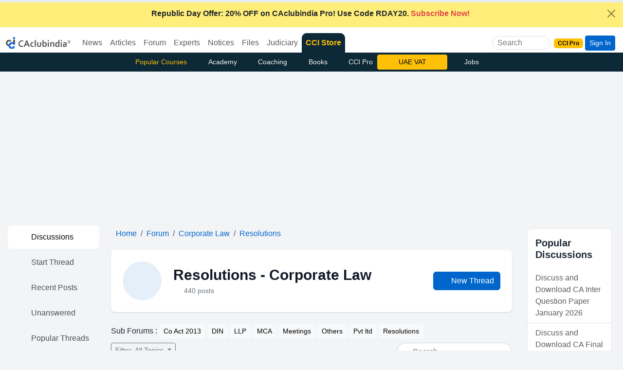

--- FILE ---
content_type: text/html
request_url: https://www.caclubindia.com/forum/display.asp?cat_id=7&forum_id=63
body_size: 178847
content:
<!DOCTYPE html>

<html lang="en">
<head>
    <meta http-equiv="X-UA-Compatible" content="IE=edge"/>
    <meta http-equiv="Content-Type" content="text/html; charset=UTF-8"/>
	<meta charset="utf-8"/>
    <meta name="viewport" content="width=device-width, initial-scale=1"/>
  	
	

    <link href="/img/new_logo.ico" rel="SHORTCUT ICON" />
    <meta name="theme-color" content="#1f5885">
    <meta name="mobile-web-app-capable" content="yes">
    <link rel="apple-touch-icon" href="/img/manifest/cci_manifest_192.png">
    <link rel="icon" sizes="192x192" href="/img/manifest/cci_manifest_192.png">
    <link rel="manifest" href="/manifest.json">
    <title>Resolutions - Corporate Law discussions</title>
    
    <meta name="twitter:description" content="Resolutions - Corporate Law discussions QnA, Resolutions - Corporate Law discussions query, Resolutions - Corporate Law discussions help, Resolutions - Corporate Law discussions discussion" />
    <meta name="description" content="Resolutions - Corporate Law discussions QnA, Resolutions - Corporate Law discussions query, Resolutions - Corporate Law discussions help, Resolutions - Corporate Law discussions discussion" />
    <meta property="og:description" content="Resolutions - Corporate Law discussions QnA, Resolutions - Corporate Law discussions query, Resolutions - Corporate Law discussions help, Resolutions - Corporate Law discussions discussion" />
    
    <meta property="fb:pages" content="118495114853" />
		
    <meta name="twitter:url" content="https://www.caclubindia.com/forum/display.asp?cat_id=7&forum_id=63" />
    
    <link rel="canonical" href="https://www.caclubindia.com/forum/display.asp?cat_id=7&forum_id=63">
	<link rel="next" href="https://www.caclubindia.com/forum/display.asp?offset=2">
	
    <meta property="og:url" content="https://www.caclubindia.com/forum/display.asp?cat_id=7&forum_id=63" />

   
    <meta name="twitter:card" content="summary_large_image" />
    <meta property="og:image" content="https://www.caclubindia.com/img/preview/website/cci_home.jpg" />
    <meta itemprop="image" content="https://www.caclubindia.com/img/preview/website/cci_home.jpg" />
    <meta name="twitter:image" content="https://www.caclubindia.com/img/preview/website/cci_home.jpg" />
	<meta name="robots" content="max-image-preview:large">
	<meta property="og:locale" content="en_IN">
	<meta name="HandheldFriendly" content="true">
    
    <meta name="twitter:title" content="Resolutions - Corporate Law">
    <meta name="twitter:title:text" content="Resolutions - Corporate Law">
    <meta property="og:title" content="Resolutions - Corporate Law" />
    <meta itemprop="name" content="Resolutions - Corporate Law" />
    
    <meta name="twitter:site" content="@caclubindia">
    <meta name="twitter:creator" content="@caclubindia">
    <meta name="twitter:domain" content="CAclubindia.com">
    <meta property="og:site_name" content="CAclubindia" />
    <meta name="google-play-app" content="app-id=com.interactivemedia.caclubindia">
    <meta property="fb:page_id" content="376822224457" />
    <link href="https://plus.google.com/114999955736441418677" rel="publisher" />
    <link rel="alternate" type="application/rss+xml" title="CAclubindia" href="https://www.caclubindia.com/rss.xml">
    <link href="https://cdn.jsdelivr.net/npm/bootstrap@5.3.8/dist/css/bootstrap.min.css" rel="stylesheet"  crossorigin="anonymous">
    <script src="https://ajax.googleapis.com/ajax/libs/jquery/3.7.1/jquery.min.js"></script>
    
    <style>
        :root{--bs-primary-rgb:5,44,101}#abody,footer{line-height:2}.dropdown:hover .dropdown-menu{display:block}#abody{font-size:18px}a{color:#0d6efd;text-decoration:none}.border-new{border-top-left-radius:10px!important;border-top-right-radius:10px!important;border-color:#0d2836!important}.flag{background:linear-gradient(130.21deg, #f16c006e 10.06%, #FFFFFF 52.76%, #20b55b99 95.46%)}.secondnav .btn {transition: all 0.3s ease;}.secondnav .btn:hover {background: #fff;color: #000!important;}
    </style>
</head>

<body class="d-flex flex-column min-vh-100">


<div class="alert alert-dismissible fade show rounded-0 mb-0 text-center border-0 text-white " role="alert" style="background:#ffef7a!important;"><a href="/pro/?utm_source=yellowstrip&utm_medium=banner&utm_campaign=cciprobrowse" class="text-dark fw-bold" title="CCI PRO"><i class="fa-solid fa-circle-exclamation me-2"></i>Republic Day Offer: 20% OFF on CAclubindia Pro! Use Code RDAY20.<span class="fa-fade text-danger"> Subscribe Now!</span></a><button id="topclose" type="button" class="btn-close btn-sm" data-bs-dismiss="alert" aria-label="Close"></button></div>
<script type="text/javascript">
$(document).ready(function() { $('#topclose').click(function() { $.get("/popups/setsession.asp?item_name=topclosed"); }); });
</script>

<header>
<nav class="navbar navbar-expand-lg pb-0 align-items-center ">
    <div class="container-fluid">
        <div class="d-flex align-items-center">
            
            <a class="navbar-brand" href="/pro/?utm_source=website&utm_medium=logo&utm_campaign=cciprobrowse"><img src="/img/cci-mascot.png" alt="caclubindia logo" width="133" height="25"></a>
            
            <button class="navbar-toggler border-white p-0 m-0" type="button" data-bs-toggle="collapse" data-bs-target="#navbarSupportedContent" aria-controls="navbarSupportedContent" aria-expanded="false" aria-label="Toggle navigation">
                <i class="fa-solid fa-bars "></i>
            </button>
        </div>
        <div class="collapse navbar-collapse " id="navbarSupportedContent">
            <ul class="navbar-nav me-auto mb-2 mb-lg-0">
                <li class="nav-item dropdown">
                    <a class="diwali1 nav-link dropdown-bs-toggle linkme" role="button" data-bs-toggle="dropdown" aria-current="page" href="/news/">News</a>
                    <div class="dropdown-menu drop-nav" aria-labelledby="News">
                        <a class="dropdown-item" href="/news/?cat_id=3">Income Tax</a>
                        <a class="dropdown-item" href="/news/?cat_id=54">GST</a>
                        <a class="dropdown-item" href="/news/?cat_id=8">Students</a>
                        <a class="dropdown-item" href="/news/?cat_id=7">Corporate Law</a>
                        <a class="dropdown-item" href="/news/?cat_id=2">Audit</a>
                        <a class="dropdown-item" href="/news/">More ... </a>
                    </div>
                </li>
                <li class="nav-item dropdown">
                    <a class="diwali2 nav-link dropdown-bs-toggle linkme" role="button" data-bs-toggle="dropdown" aria-current="page" href="/articles/">Articles</a>
                    <div class="dropdown-menu drop-nav" aria-labelledby="Articles">
                        <a class="dropdown-item" href="/articles/browse.asp?cat_id=3">Income Tax</a>
                        <a class="dropdown-item" href="/articles/browse.asp?cat_id=8">Students</a>
                        <a class="dropdown-item" href="/articles/browse.asp?cat_id=54">GST</a>
                        <a class="dropdown-item" href="/articles/browse.asp?cat_id=7">Corporate Law</a>
                        <a class="dropdown-item" href="/articles/browse.asp?cat_id=6">Service Tax</a>
                        <a class="dropdown-item" href="/articles/browse.asp">More ... </a>
                    </div>
                </li>
                <li class="nav-item dropdown">
                    <a class="diwali3 nav-link dropdown-bs-toggle linkme" role="button" data-bs-toggle="dropdown" aria-current="page" href="/forum/">Forum</a>
                    <div class="dropdown-menu drop-nav" aria-labelledby="Forum">
                        <a class="dropdown-item" href="/forum/display.asp?cat_id=3">Income Tax</a>
                        <a class="dropdown-item" href="/forum/display.asp?cat_id=8">Students</a>
                        <a class="dropdown-item" href="/forum/display.asp?cat_id=54">GST</a>
                        <a class="dropdown-item" href="/forum/display.asp?cat_id=7">Corporate Law</a>
                        <a class="dropdown-item" href="/forum/display.asp?cat_id=1">Accounts</a>
                        <a class="dropdown-item" href="/forum/">More ... </a>
                    </div>
                </li>
                <li class="nav-item dropdown">
                    <a class="diwali4 nav-link dropdown-bs-toggle linkme" role="button" data-bs-toggle="dropdown" aria-current="page" href="/experts/">Experts</a>
                    <div class="dropdown-menu drop-nav" aria-labelledby="Experts">
                        <a class="dropdown-item" href="/experts/browse.asp?cat_id=3">Income Tax</a>
                        <a class="dropdown-item" href="/experts/browse.asp?cat_id=8">Students</a>
                        <a class="dropdown-item" href="/experts/browse.asp?cat_id=54">GST</a>
                        <a class="dropdown-item" href="/experts/browse.asp?cat_id=6">Service Tax</a>
                        <a class="dropdown-item" href="/experts/browse.asp?cat_id=1">Accounts</a>
                        <a class="dropdown-item" href="/experts/">More ... </a>
                    </div>
                </li>
                <li class="nav-item dropdown">
                    <a class="diwali5 nav-link dropdown-bs-toggle linkme" role="button" data-bs-toggle="dropdown" aria-current="page" href="/notice_circulars/">Notices</a>
                    <div class="dropdown-menu drop-nav" aria-labelledby="notice circulars">
                        <a class="dropdown-item" href="/notice_circulars/browse.asp?cat_id=4">Customs</a>
                        <a class="dropdown-item" href="/notice_circulars/browse.asp?cat_id=3">Income Tax</a>
                        <a class="dropdown-item" href="/notice_circulars/browse.asp?cat_id=54">GST</a>
                        <a class="dropdown-item" href="/notice_circulars/browse.asp?cat_id=7">Corporate Law</a>
                        <a class="dropdown-item" href="/notice_circulars/browse.asp?cat_id=44">Shares and Stock</a>
                        <a class="dropdown-item" href="/notice_circulars/browse.asp">More ... </a>
                    </div>
                </li>
                <li class="nav-item dropdown">
                    <a class="diwali6 nav-link dropdown-bs-toggle linkme" role="button" data-bs-toggle="dropdown" aria-current="page" href="/share_files/">Files</a>
                    <div class="dropdown-menu drop-nav" aria-labelledby="share files">
                        <a class="dropdown-item" href="/share_files/browse.asp?cat_id=3">Income Tax</a>
                        <a class="dropdown-item" href="/share_files/browse.asp?cat_id=8">Students</a>
                        <a class="dropdown-item" href="/share_files/browse.asp?cat_id=54">GST</a>
                        <a class="dropdown-item" href="/share_files/browse.asp?cat_id=7">Corporate Law</a>
                        <a class="dropdown-item" href="/share_files/browse.asp?cat_id=1">Accounts</a>
                        <a class="dropdown-item" href="/share_files/">More ... </a>
                    </div>
                </li>
                <li class="nav-item dropdown">
                    <a class="diwali7 nav-link dropdown-bs-toggle linkme" role="button" data-bs-toggle="dropdown" aria-current="page" href="/judiciary/">Judiciary</a>
                    <div class="dropdown-menu drop-nav" aria-labelledby="Forum">
                        <a class="dropdown-item" href="/judiciary/browse.asp?cat_id=3">Income Tax</a>
                        <a class="dropdown-item" href="/judiciary/browse.asp?cat_id=46">LAW</a>
                        <a class="dropdown-item" href="/judiciary/browse.asp?cat_id=54">GST</a>
                        <a class="dropdown-item" href="/judiciary/browse.asp?cat_id=7">Corporate Law</a>
                        <a class="dropdown-item" href="/judiciary/browse.asp?cat_id=6">Service Tax</a>
                        <a class="dropdown-item" href="/judiciary/">More ... </a>
                    </div>
                </li>
                <li class="nav-item rounded-top border-new" style="background: #0d2836">
                    <a class="nav-link text-warning fw-bold" href="/store">CCI Store <!--<span class="badge bg-warning text-dark ms-1 fa-fade">New</span>--></a>
                </li>
               <!--  <li class=" nav-item">
                    <a class="diwali8 nav-link " href="/books/">Books</a>
                </li>
                <li class=" nav-item">
                    <a class="diwali9 nav-link " href="/jobs/">Jobs</a>
                </li> -->
            </ul>
        </div>

        <div class="d-none d-xl-block">
            <div class="border d-flex align-items-center justify-content-center rounded-pill me-2 overflow-hidden ">
                <input class="ms-2 searchme border-0 flex-shrink-1" type="search" placeholder="Search" aria-label="Search" name="q" autocomplete="off" style="outline: none;background: transparent;width:85px">
                <i class="fa-solid fa-magnifying-glass p-2 me-1 searchme" aria-label="Search Button" role="button"></i>
            </div>
        </div>
        <div class="d-flex align-items-center justify-content-center">
            <a class="nav-link me-1" href="/pro/"><span class="badge text-bg-warning">CCI Pro</span></a>
            <i class="fa-solid fa-magnifying-glass d-xl-none d-block searchme me-2 fs-6" ></i>
            
            <!-- <a href="#" class="btn btn-sm btn-primary mr-1" data-bs-toggle="modal" data-bs-target=".bs-example-modal-lg">Login / Register</a>&nbsp; -->
            <a href="#" class="btn btn-sm btn-primary mr-1" data-bs-toggle="modal" data-bs-target=".bs-example-modal-lg">Sign In</a>&nbsp;
            
        </div>
    </div>
    <nav class="position-absolute top-0 start-0 w-100 stripsearch" style="display:none;z-index:999">
<div class="bg-primary navbar w-100"><div class="col-lg-5 col-md-6 col-sm-7 col-xl-4 container"><div class="align-items-center d-flex justify-content-center w-100"><div id=ccisearch style=display:none!important><form action=/store/browse.asp class="bg-white align-items-center border-1 d-flex justify-content-center overflow-hidden rounded"data-gtm-form-interact-id=0 id=newsearchforum><i class="fa-solid back fa-chevron-left p-2"id=back role=button></i> <input autocomplete=off class="border-0 border-0 autocomplete-ajax coachinginput h-auto newcoachingclass p-0 rounded-start w-100"name=q onload=""placeholder=Search required size=20 style=outline:0!important type=search> <button class="border-0 bg-white rounded-end"name=Search value=Search type=submit><i class="fa-solid fa-magnifying-glass px-2"></i></button><div class=input-group-prepend role=button id=googleradio><div class="border-0 input-group-text rounded-0"><div class=cseradio><i class="fa-circle fa-regular"></i> <span>Site</span></div></div></div><div class=input-group-prepend role=button><div class="border-0 input-group-text rounded-0"><div class=cseradio><i class="fa-solid fa-circle-check"></i> <span>Course</span></div></div></div></form></div><div id=googlesearch style=display:none!important><div class="bg-white align-items-center border-1 d-flex justify-content-center overflow-hidden rounded"><i class="fa-solid back fa-chevron-left p-2"id=back role=button></i><gcse:searchbox-only></gcse:searchbox-only><button class="border-0 bg-white rounded-end gscsub"name=Search value=Search><i class="fa-solid fa-magnifying-glass px-2"></i></button><div class=input-group-prepend role=button><div class="border-0 input-group-text rounded-0"><div class=cseradio><i class="fa-solid fa-circle-check"></i> <span>Site</span></div></div></div><div class=input-group-prepend role=button id=cciradio><div class="border-0 input-group-text rounded-0"><div class=cseradio><i class="fa-circle fa-regular"></i> <span>Course</span></div></div></div></div></div></div></div></div>
<div class="container border shadow-lg col-sm-7 col-md-6 col-lg-5 col-xl-4 p-2 bg-white rounded-bottom border border-2" id="staticpop">
<div class="search-results">
        
    
	  
	    
          <div class="border-bottom px-3 py-2">
            <p class="mb-1">
                <a href="/academy/sector-wise-analysis-under-gst-5-sectors-in-5-days">Sector-Wise Analysis under GST - 5 Sectors in 5 Days

</a>
            </p>
            <small>Edukating&nbsp;&nbsp;&nbsp;INR 2999</small>
        </div>
         
          <div class="border-bottom px-3 py-2">
            <p class="mb-1">
                <a href="/academy/certification-course-chatpt-ai-tools-professionals">Certification Course on ChatGPT and AI Tools for Professionals</a>
            </p>
            <small>CA Deepak Gupta&nbsp;&nbsp;&nbsp;INR 470</small>
        </div>
         
          <div class="border-bottom px-3 py-2">
            <p class="mb-1">
                <a href="/coaching/certification-course-on-balance-sheet-finalisation-4544.asp">Certification course on Balance Sheet Finalisation</a>
            </p>
            <small>Kapil Jain&nbsp;&nbsp;&nbsp;INR 1999</small>
        </div>
         
          <div class="border-bottom px-3 py-2">
            <p class="mb-1">
                <a href="/academy/demystifying-section-68-to-69c-of-the-income-tax-act-1961">Demystifying Section 68 to 69C of the Income tax Act, 1961</a>
            </p>
            <small>CA Madhuri R Bhupta&nbsp;&nbsp;&nbsp;INR 199</small>
        </div>
         
          <div class="border-bottom px-3 py-2">
            <p class="mb-1">
                <a href="/academy/ai-excel">AI and Excel (Start the New Year with New Learnings)(Recorded Courses)</a>
            </p>
            <small>CA Anurag Sharma&nbsp;&nbsp;&nbsp;INR 499</small>
        </div>
         
    
        <div class="text-center" id="back"><i class="fas fa-times p-2 back" role="button"></i>Close</div>
    </div>
    </div>
</nav><div class="backdrop" ></div>

<script>
$(document).ready(function() {
    $(".gscsub").on("click",(function(){gsckey=$("#gsc-i-id1").val(),window.location.href="/search_results_new.asp?q="+gsckey})),$("#googleradio").on("click",(function(){$("#ccisearch").hide(),$("#googlesearch").show(),$(".gsc-input").focus()})),$("#cciradio").on("click",(function(){$("#googlesearch").hide(),$("#ccisearch").show(),$(".newcoachingclass").focus()}));
$(".searchme").click(function() {$(".stripsearch").slideUp().show(),$("body").addClass("overflow-hidden"),$(".backdrop").show(),$.getScript("https://cse.google.com/cse.js?cx=005496326945713593920:2erlf2o-rhi"),setTimeout((function(){$(".gsc-input").attr("placeholder","Site Search"),$(".gsc-input").attr("size","20")}),1e3);

$('#googlesearch').show();
$(".gsc-input").focus();

//$(".newcoachingclass").focus();
$('#staticpop').show();});
$(".back").click((function(){$(".stripsearch").slideDown().hide(),$("body").removeClass("overflow-hidden"),$("#staticpop").hide(),$("#googlesearch").hide(),$("#ccisearch").hide(),$(".backdrop").hide()}));
$(document).keyup((function(e){$("#staticpop").slideUp().hide(),"Escape"===e.key&&($(".stripsearch").hide(),$("#googlesearch").hide(),$("#ccisearch").hide(),$(".backdrop").hide(),$("body").removeClass("overflow-hidden"))})),$(".backdrop").click((function(){$(".stripsearch").hide(),$("#googlesearch").hide(),$("#ccisearch").hide(),$(".backdrop").hide(),$("body").removeClass("overflow-hidden")}));
});
</script>
<style type="text/css">
.gsc-input-box,.gsib_a,.gsst_a{padding:0!important}.autocomplete-group,.autocomplete-suggestions strong{font-weight:700;color:#000}.gsc-search-button{display:none}.gsc-input{padding-right:0!important;outline:0;border:0}.gsc-input-box{border:none;border-radius:0}form.gsc-search-box,table.gsc-search-box{margin-bottom:0!important}.autocomplete-suggestions{-webkit-box-sizing:border-box;-moz-box-sizing:border-box;box-sizing:border-box;border:1px solid #999;background:#fff;cursor:pointer;overflow:auto;-webkit-box-shadow:1px 4px 3px rgba(50,50,50,.64);-moz-box-shadow:1px 4px 3px rgba(50,50,50,.64);box-shadow:1px 4px 3px rgba(50,50,50,.64)}.autocomplete-suggestion{padding:2px 5px;overflow:hidden}.autocomplete-no-suggestion{padding:2px 5px}.autocomplete-selected{background:#f0f0f0}.autocomplete-group{padding:2px 5px;font-size:16px;display:block;border-bottom:1px solid #000}.backdrop{position:fixed;top:0;opacity:.5;left:0;z-index:9;width:100vw;height:100vh;background-color:#000;display:none}
</style>


<script>
! function(e) { "use strict"; "function" == typeof define && define.amd ? define(["jquery"], e) : e("object" == typeof exports && "function" == typeof require ? require("jquery") : jQuery) }(function(e) {
    "use strict";

    function n(t, a) { var i = function() {},
            o = this,
            s = { ajaxSettings: {}, autoSelectFirst: !1, appendTo: document.body, serviceUrl: null, lookup: null, onSelect: null, width: "auto", minChars: 1, maxHeight: 300, deferRequestBy: 0, params: {}, formatResult: n.formatResult, delimiter: null, zIndex: 9999, type: "GET", noCache: !1, onSearchStart: i, onSearchComplete: i, onSearchError: i, preserveInput: !1, containerClass: "autocomplete-suggestions", tabDisabled: !1, dataType: "text", currentRequest: null, triggerSelectOnValidInput: !0, preventBadQueries: !0, lookupFilter: function(e, n, t) { return -1 !== e.value.toLowerCase().indexOf(t) }, paramName: "query", transformResult: function(n) { return "string" == typeof n ? e.parseJSON(n) : n }, showNoSuggestionNotice: !1, noSuggestionNotice: "No results", orientation: "bottom", forceFixPosition: !1 };
        o.element = t, o.el = e(t), o.suggestions = [], o.badQueries = [], o.selectedIndex = -1, o.currentValue = o.element.value, o.intervalId = 0, o.cachedResponse = {}, o.onChangeInterval = null, o.onChange = null, o.isLocal = !1, o.suggestionsContainer = null, o.noSuggestionsContainer = null, o.options = e.extend({}, s, a), o.classes = { selected: "autocomplete-selected", suggestion: "autocomplete-suggestion" }, o.hint = null, o.hintValue = "", o.selection = null, o.initialize(), o.setOptions(a) }
    var t = function() { return { escapeRegExChars: function(e) { return e.replace(/[\-\[\]\/\{\}\(\)\*\+\?\.\\\^\$\|]/g, "\\$&") }, createNode: function(e) { var n = document.createElement("div"); return n.className = e, n.style.position = "absolute", n.style.display = "none", n } } }(),
        a = { ESC: 27, TAB: 9, RETURN: 13, LEFT: 37, UP: 38, RIGHT: 39, DOWN: 40 };
    n.utils = t, e.Autocomplete = n, n.formatResult = function(e, n) { var a = "(" + t.escapeRegExChars(n) + ")"; return e.value.replace(new RegExp(a, "gi"), "<strong>$1</strong>").replace(/&/g, "&amp;").replace(/</g, "&lt;").replace(/>/g, "&gt;").replace(/"/g, "&quot;").replace(/&lt;(\/?strong)&gt;/g, "<$1>") }, n.prototype = {
        killerFn: null,
        initialize: function() { var t, a = this,
                i = "." + a.classes.suggestion,
                o = a.classes.selected,
                s = a.options;
            a.element.setAttribute("autocomplete", "off"), a.killerFn = function(n) { 0 === e(n.target).closest("." + a.options.containerClass).length && (a.killSuggestions(), a.disableKillerFn()) }, a.noSuggestionsContainer = e('<div class="autocomplete-no-suggestion"></div>').html(this.options.noSuggestionNotice).get(0), a.suggestionsContainer = n.utils.createNode(s.containerClass), t = e(a.suggestionsContainer), t.appendTo(s.appendTo), "auto" !== s.width && t.width(s.width), t.on("mouseover.autocomplete", i, function() { a.activate(e(this).data("index")) }), t.on("mouseout.autocomplete", function() { a.selectedIndex = -1, t.children("." + o).removeClass(o) }), t.on("click.autocomplete", i, function() { a.select(e(this).data("index")) }), a.fixPositionCapture = function() { a.visible && a.fixPosition() }, e(window).on("resize.autocomplete", a.fixPositionCapture), a.el.on("keydown.autocomplete", function(e) { a.onKeyPress(e) }), a.el.on("keyup.autocomplete", function(e) { a.onKeyUp(e) }), a.el.on("blur.autocomplete", function() { a.onBlur() }), a.el.on("focus.autocomplete", function() { a.onFocus() }), a.el.on("change.autocomplete", function(e) { a.onKeyUp(e) }), a.el.on("input.autocomplete", function(e) { a.onKeyUp(e) }) },
        onFocus: function() { var e = this;
            e.fixPosition(), 0 === e.options.minChars && 0 === e.el.val().length && e.onValueChange() },
        onBlur: function() { this.enableKillerFn() },
        abortAjax: function() { var e = this;
            e.currentRequest && (e.currentRequest.abort(), e.currentRequest = null) },
        setOptions: function(n) { var t = this,
                a = t.options;
            e.extend(a, n), t.isLocal = e.isArray(a.lookup), t.isLocal && (a.lookup = t.verifySuggestionsFormat(a.lookup)), a.orientation = t.validateOrientation(a.orientation, "bottom"), e(t.suggestionsContainer).css({ "max-height": a.maxHeight + "px", width: a.width + "px", "z-index": a.zIndex }) },
        clearCache: function() { this.cachedResponse = {}, this.badQueries = [] },
        clear: function() { this.clearCache(), this.currentValue = "", this.suggestions = [] },
        disable: function() { var e = this;
            e.disabled = !0, clearInterval(e.onChangeInterval), e.abortAjax() },
        enable: function() { this.disabled = !1 },
        fixPosition: function() {
            var n = this,
                t = e(n.suggestionsContainer),
                a = t.parent().get(0);
            if (a === document.body || n.options.forceFixPosition) {
                var i = n.options.orientation,
                    o = t.outerHeight(),
                    s = n.el.outerHeight(),
                    r = n.el.offset(),
                    l = { top: r.top, left: r.left };
                if ("auto" === i) { var u = e(window).height(),
                        c = e(window).scrollTop(),
                        g = -c + r.top - o,
                        d = c + u - (r.top + s + o);
                    i = Math.max(g, d) === g ? "top" : "bottom" }
                if (l.top += "top" === i ? -o : s, a !== document.body) { var h, p = t.css("opacity");
                    n.visible || t.css("opacity", 0).show(), h = t.offsetParent().offset(), l.top -= h.top, l.left -= h.left, n.visible || t.css("opacity", p).hide() }
                "auto" === n.options.width && (l.width = 300 + "px"), t.css(l)
            }
        },
        enableKillerFn: function() { var n = this;
            e(document).on("click.autocomplete", n.killerFn) },
        disableKillerFn: function() { var n = this;
            e(document).off("click.autocomplete", n.killerFn) },
        killSuggestions: function() { var e = this;
            e.stopKillSuggestions(), e.intervalId = window.setInterval(function() { e.hide(), e.stopKillSuggestions() }, 50) },
        stopKillSuggestions: function() { window.clearInterval(this.intervalId) },
        isCursorAtEnd: function() { var e, n = this,
                t = n.el.val().length,
                a = n.element.selectionStart; return "number" == typeof a ? a === t : document.selection ? (e = document.selection.createRange(), e.moveStart("character", -t), t === e.text.length) : !0 },
        onKeyPress: function(e) {
            var n = this;
            if (!n.disabled && !n.visible && e.which === a.DOWN && n.currentValue) return void n.suggest();
            if (!n.disabled && n.visible) {
                switch (e.which) {
                    case a.ESC:
                        n.el.val(n.currentValue), n.hide();
                        break;
                    case a.RIGHT:
                        if (n.hint && n.options.onHint && n.isCursorAtEnd()) { n.selectHint(); break }
                        return;
                    case a.TAB:
                        if (n.hint && n.options.onHint) return void n.selectHint();
                        if (-1 === n.selectedIndex) return void n.hide();
                        if (n.select(n.selectedIndex), n.options.tabDisabled === !1) return;
                        break;
                    case a.RETURN:
                        if (-1 === n.selectedIndex) return void n.hide();
                        n.select(n.selectedIndex);
                        break;
                    case a.UP:
                        n.moveUp();
                        break;
                    case a.DOWN:
                        n.moveDown();
                        break;
                    default:
                        return
                }
                e.stopImmediatePropagation(), e.preventDefault()
            }
        },
        onKeyUp: function(e) {
            var n = this;
            if (!n.disabled) {
                switch (e.which) {
                    case a.UP:
                    case a.DOWN:
                        return }
                clearInterval(n.onChangeInterval), n.currentValue !== n.el.val() && (n.findBestHint(), n.options.deferRequestBy > 0 ? n.onChangeInterval = setInterval(function() { n.onValueChange() }, n.options.deferRequestBy) : n.onValueChange())
            }
        },
        onValueChange: function() { var n = this,
                t = n.options,
                a = n.el.val(),
                i = n.getQuery(a); return n.selection && n.currentValue !== i && (n.selection = null, (t.onInvalidateSelection || e.noop).call(n.element)), clearInterval(n.onChangeInterval), n.currentValue = a, n.selectedIndex = -1, t.triggerSelectOnValidInput && n.isExactMatch(i) ? void n.select(0) : void(i.length < t.minChars ? n.hide() : n.getSuggestions(i)) },
        isExactMatch: function(e) { var n = this.suggestions; return 1 === n.length && n[0].value.toLowerCase() === e.toLowerCase() },
        getQuery: function(n) { var t, a = this.options.delimiter; return a ? (t = n.split(a), e.trim(t[t.length - 1])) : n },
        getSuggestionsLocal: function(n) { var t, a = this,
                i = a.options,
                o = n.toLowerCase(),
                s = i.lookupFilter,
                r = parseInt(i.lookupLimit, 10); return t = { suggestions: e.grep(i.lookup, function(e) { return s(e, n, o) }) }, r && t.suggestions.length > r && (t.suggestions = t.suggestions.slice(0, r)), t },
        getSuggestions: function(n) { var t, a, i, o, s = this,
                r = s.options,
                l = r.serviceUrl; if (r.params[r.paramName] = n, a = r.ignoreParams ? null : r.params, r.onSearchStart.call(s.element, r.params) !== !1) { if (e.isFunction(r.lookup)) return void r.lookup(n, function(e) { s.suggestions = e.suggestions, s.suggest(), r.onSearchComplete.call(s.element, n, e.suggestions) });
                s.isLocal ? t = s.getSuggestionsLocal(n) : (e.isFunction(l) && (l = l.call(s.element, n)), i = l + "?" + e.param(a || {}), t = s.cachedResponse[i]), t && e.isArray(t.suggestions) ? (s.suggestions = t.suggestions, s.suggest(), r.onSearchComplete.call(s.element, n, t.suggestions)) : s.isBadQuery(n) ? r.onSearchComplete.call(s.element, n, []) : (s.abortAjax(), o = { url: l, data: a, type: r.type, dataType: r.dataType }, e.extend(o, r.ajaxSettings), s.currentRequest = e.ajax(o).done(function(e) { var t;
                    s.currentRequest = null, t = r.transformResult(e, n), s.processResponse(t, n, i), r.onSearchComplete.call(s.element, n, t.suggestions) }).fail(function(e, t, a) { r.onSearchError.call(s.element, n, e, t, a) })) } },
        isBadQuery: function(e) { if (!this.options.preventBadQueries) return !1; for (var n = this.badQueries, t = n.length; t--;)
                if (0 === e.indexOf(n[t])) return !0; return !1 },
        hide: function() { var n = this,
                t = e(n.suggestionsContainer);
            e.isFunction(n.options.onHide) && n.visible && n.options.onHide.call(n.element, t), n.visible = !1, n.selectedIndex = -1, clearInterval(n.onChangeInterval), e(n.suggestionsContainer).hide(), n.signalHint(null) },
        suggest: function() { if (0 === this.suggestions.length) return void(this.options.showNoSuggestionNotice ? this.noSuggestions() : this.hide()); var n, t = this,
                a = t.options,
                i = a.groupBy,
                o = a.formatResult,
                s = t.getQuery(t.currentValue),
                r = t.classes.suggestion,
                l = t.classes.selected,
                u = e(t.suggestionsContainer),
                c = e(t.noSuggestionsContainer),
                g = a.beforeRender,
                d = "",
                h = function(e) { var t = e.data[i]; return n === t ? "" : (n = t, '<div class="autocomplete-group"><strong>' + n + "</strong></div>") }; return a.triggerSelectOnValidInput && t.isExactMatch(s) ? void t.select(0) : (e.each(t.suggestions, function(e, n) { i && (d += h(n, s, e)), d += '<div class="' + r + '" data-index="' + e + '">' + o(n, s) + "</div>" }), this.adjustContainerWidth(), c.detach(), u.html(d), e.isFunction(g) && g.call(t.element, u), t.fixPosition(), u.show(), a.autoSelectFirst && (t.selectedIndex = 0, u.scrollTop(0), u.children("." + r).first().addClass(l)), t.visible = !0, void t.findBestHint()) },
        noSuggestions: function() { var n = this,
                t = e(n.suggestionsContainer),
                a = e(n.noSuggestionsContainer);
            this.adjustContainerWidth(), a.detach(), t.empty(), t.append(a), n.fixPosition(), t.show(), n.visible = !0 },
        adjustContainerWidth: function() { var n, t = this,
                a = t.options,
                i = e(t.suggestionsContainer); "auto" === a.width && (n = t.el.outerWidth() - 2, i.width(n > 0 ? n : 300)) },
        findBestHint: function() { var n = this,
                t = n.el.val().toLowerCase(),
                a = null;
            t && (e.each(n.suggestions, function(e, n) { var i = 0 === n.value.toLowerCase().indexOf(t); return i && (a = n), !i }), n.signalHint(a)) },
        signalHint: function(n) { var t = "",
                a = this;
            n && (t = a.currentValue + n.value.substr(a.currentValue.length)), a.hintValue !== t && (a.hintValue = t, a.hint = n, (this.options.onHint || e.noop)(t)) },
        verifySuggestionsFormat: function(n) { return n.length && "string" == typeof n[0] ? e.map(n, function(e) { return { value: e, data: null } }) : n },
        validateOrientation: function(n, t) { return n = e.trim(n || "").toLowerCase(), -1 === e.inArray(n, ["auto", "bottom", "top"]) && (n = t), n },
        processResponse: function(e, n, t) { var a = this,
                i = a.options;
            e.suggestions = a.verifySuggestionsFormat(e.suggestions), i.noCache || (a.cachedResponse[t] = e, i.preventBadQueries && 0 === e.suggestions.length && a.badQueries.push(n)), n === a.getQuery(a.currentValue) && (a.suggestions = e.suggestions, a.suggest()) },
        activate: function(n) { var t, a = this,
                i = a.classes.selected,
                o = e(a.suggestionsContainer),
                s = o.find("." + a.classes.suggestion); return o.find("." + i).removeClass(i), a.selectedIndex = n, -1 !== a.selectedIndex && s.length > a.selectedIndex ? (t = s.get(a.selectedIndex), e(t).addClass(i), t) : null },
        selectHint: function() { var n = this,
                t = e.inArray(n.hint, n.suggestions);
            n.select(t) },
        select: function(e) { var n = this;
            n.hide(), n.onSelect(e) },
        moveUp: function() { var n = this; return -1 !== n.selectedIndex ? 0 === n.selectedIndex ? (e(n.suggestionsContainer).children().first().removeClass(n.classes.selected), n.selectedIndex = -1, n.el.val(n.currentValue), void n.findBestHint()) : void n.adjustScroll(n.selectedIndex - 1) : void 0 },
        moveDown: function() { var e = this;
            e.selectedIndex !== e.suggestions.length - 1 && e.adjustScroll(e.selectedIndex + 1) },
        adjustScroll: function(n) { var t = this,
                a = t.activate(n); if (a) { var i, o, s, r = e(a).outerHeight();
                i = a.offsetTop, o = e(t.suggestionsContainer).scrollTop(), s = o + t.options.maxHeight - r, o > i ? e(t.suggestionsContainer).scrollTop(i) : i > s && e(t.suggestionsContainer).scrollTop(i - t.options.maxHeight + r), t.options.preserveInput || t.el.val(t.getValue(t.suggestions[n].value)), t.signalHint(null) } },
        onSelect: function(n) { var t = this,
                a = t.options.onSelect,
                i = t.suggestions[n];
            t.currentValue = t.getValue(i.value), t.currentValue === t.el.val() || t.options.preserveInput || t.el.val(t.currentValue), t.signalHint(null), t.suggestions = [], t.selection = i, e.isFunction(a) && a.call(t.element, i) },
        getValue: function(e) { var n, t, a = this,
                i = a.options.delimiter; return i ? (n = a.currentValue, t = n.split(i), 1 === t.length ? e : n.substr(0, n.length - t[t.length - 1].length) + e) : e },
        dispose: function() { var n = this;
            n.el.off(".autocomplete").removeData("autocomplete"), n.disableKillerFn(), e(window).off("resize.autocomplete", n.fixPositionCapture), e(n.suggestionsContainer).remove() }
    }, e.fn.autocomplete = e.fn.devbridgeAutocomplete = function(t, a) { var i = "autocomplete"; return 0 === arguments.length ? this.first().data(i) : this.each(function() { var o = e(this),
                s = o.data(i); "string" == typeof t ? s && "function" == typeof s[t] && s[t](a) : (s && s.dispose && s.dispose(), s = new n(this, t), o.data(i, s)) }) }
}), $(function() { var e = ["1  1 Mentorship Program for Students","25 Hours GST Scrutiny of Return and Handling Notices on Scrutiny of Return","4th Live Batch for Basic and Advanced MS Excel","5 Day In depth Workshop on Decoding Startups & Pitch Decks Tax Benefits for Startups and Opportunities for Professionals in Startup Ecosystem(Recording)","A B C of G S T","A Comprehensive Guide to Customs Broker Licensing Exam (Allied Acts)","A Comprehensive Guide to the GST Practiotioner s Examination ( with MCQs )","A Practical Approach to Taxation And Accounting Of Charitable Trusts NGOs & NPOs","A Practical Guide to the Prevention of Money Laundering Act 2002","A Practical Guide to The Prohibition of Benami Property","Aaditya Jain","Aaditya Jain Classes","Abha Jaiswal","Abridged Company Law Ready Reckoner","Academic","ACCA Amarjit Kaur","Account Regular (English) Batch","Accounting","Accounting for Beginners","Accounting Principals From Gst Perspective","Accounting Standards Certificate Course","Accounts & Advanced Accounts","Accounts (Exam Oriented) For Jan May 26 & onwards Exams","Accounts (Regular Batch) For Jan & May 26","Accounts ka Badshah","Aditya Professional Academy","Adv Arup Das Gupta","Adv B S Indani CA Mahesh Indani CA Pooja Khatod (Indani)","Adv Lakshita Rajpurohit","Adv Nitin Sharma CA Pooja Garg  Pranjal Arora","Advanced Accounting","Advanced Accounting & Costing (Regular Batch)","Advanced Accounting & FM Combo","Advanced Accounting & Taxation GROUP 1 COMBO","Advanced Accounting and Taxation and Cost & Management Accounting and Financial Management","Advanced Accounting Taxation Cost & Management Accounting Financial Management","Advanced Accounts","Advanced Accounts & Audit (Regular Batch) For May  Sep 26 & Onwards","Advanced Accounts & Direct Tax (Fastrack Batch) For May 26 Exams","Advanced Accounts & Direct Tax (Regular Batch) For May  Sep 26 & Onwards","Advanced Accounts & Law (Regular Batch) For May  Sep 26 & Onwards","Advanced Accounts (Regular Batch) For May 26 Sep 26 & Jan 27 Exams","Advanced Accounts Live Guidance (Fastrack Batch) for Jan 26 & May 26 Exams","Advanced Audit & Assurance (AAA) March 2026","Advanced Auditing and Professional Ethics","Advanced Auditing Assurance and Professional Ethics","Advanced Auditing Assurance and Professional Ethics  Main Book  CA Final  Group  1 Paper  3 ( New Syllabus)","Advanced Auditing Assurance and Professional Ethics  Question Book  CA Final  Group  1 Paper  3 ( New Syllabus)","Advanced Financial Management","Advanced Financial Management & Audit","Advanced Financial Management & Financial Reporting","Advanced Financial Management & Financial Reporting Combo","Advanced Financial Management Capital Budgeting","Advanced Financial Management Exam Oriented","Advanced Financial Management Fast Track","Advanced Financial Management IFM Forex and Derivatives","Advanced Financial Management Marathon","Advanced Financial Management March 2026","Advanced Financial Management Mastery Problems","Advanced Financial Management Recorded","Advanced Financial Management Regular Batch","Advanced Financial Management Super Duber Fast Track","Advanced Financial Management Theory Marathon","Advanced Financial Management(AFM)","Advanced GST Certificate Course","Advanced Level Course on GST Returns and ITC Issues","Advanced Stock Market","Advanced Tax Laws and Practice","Advanced Taxation(ATX  UK) March 2026","AFM & Audit (Exam Oriented Fastrack) Combo For May 26 Sep 26 & Jan 27 Exams  Full English","AFM & DT (Exam oriented Fastrack Batch) For May 26 & onwards","AFM 100% in English Mini Regular Batch (7 Day Batch)","AFM 3 in 1 Comprehensive Batch (Regular Maximum)","AFM 3 in 1 Regular Mini Batch (Regular Mini)","AFM Comprehensive Batch (Regular Maximum)","AFM Mini Batch Super Duper Fast Track Minimum (7 Days Batch)","AFM Regular Batch & Audit Fastrack Batch Combo For Jan 26 May 26 Sep 26 & Jan 27 Exams  Full English","AFM Regular Exam Oriented (Maximum)100% In English","AFM Super Duper Fast Track Regular Maximum (7 Days Marathon)","AI and ChatGPT for Finance MasterClass","AI and Excel (Start the New Year with New Learnings)(Recorded Courses)","Akash Agrawal & CA Hardik Manchanda","AKG Classes","All 3 Course Combo  Excel ka Champion Master class of ChatGPT & Power BI","All 3 Course Combo  Excel ka Champion Perfect Accountant & Internal Auditor","All 3 Course Combo  Excel ka Champion Perfect Accountant & Statutory Auditor","All 3 Course Combo  Ind AS Accounts ka Badshah & Practicing professional","All 3 Course Combo  Practicing Professional Accounts Excel","All 4 Course Combo  Excel ka Champion Perfect Accountant Internal Auditor Statutory Audit","All 4 course Combo Accounts Ind AS FS Excel ka Champion & Statutory Audit","All 5 Course Combo  Accounts ka badshah Ind AS Internal Audit Statutory Audit & Annual Report","All 5 Course Combo Internal Audit Statutory Audit Excel Perfect Accountant & Practicing Professional","All 6 Course Combo  Internal Audit Statutory Audit Excel Perfect Accountant ChatGpt & Practicing Professional","All 7 Course Combo  Internal Audit Statutory Audit Excel Perfect Accountant ChatGpt Ind AS & Practicing Professional","All 8 course Combo  Internal Audit Statutory Audit Excel Perfect Accountant ChatGpt Ind AS Practicing Professional and Annual report analysis","All about Trusts & NGOs","All Combo Subjects","All Subjects Both Group Combo","All Subjects Combo","All Subjects Combo (Exam Oriented) for Jan May 26 & onwards Exams","All Subjects Combo (Regular Batch) For Sep 26 & Jan 27 Exams","All Subjects Combo (Regular Batch) Jan & May 26","All Subjects Combo 1","All Subjects Combo 2","All Subjects Combo(Group I)","All Subjects Combo(Group II)","Alliance  A Possibility of Decentralised and Inclusive Network","Amalgamations Compromises & Arrangements","Amit Samriya","Analysis Of Financial Statements From GST Audit Perspective","Analysis of GST Returns","Analysis of GST Returns	","Anchal Verma","Anil Goyal & Pranjal Goyal","Ankit Srivastava","Annual Return And Reconciliations  Technical Analysis For GST Officers And Staff","Appeals under GST  Practical Insights with GSTAT Rules(Without Recording)","Arbitration in Indian & Comparative Jurisdictions","Are You GSTAT Ready? Special 2 Day Live Workshop on GST Appellate Tribunal (GSTAT)","Article 12 of DTAA  Taxation of Royalties Course","Article 5 of DTAA  Permanent Establishment Course","Articleship Masterclass","Ashima Bansal & CA Arun Chhajer","Audit","Audit & FM (Regular Batch) for Jan May Sep 26 & Onwards","Audit & Set B SPOM (SCPM) Regular Batch For May 26 & onwards","Audit & SM (Regular Batch) for May Sep 26 & Onwards","Audit (Regular Batch) & FR (Fastrack Batch)","Audit Fast Track","Audit MasterClass","Audit Pedia","Audit Regular","Auditing","Auditing & Ethics","Auditing & Ethics Exam Oriented Fastrack Live Guidance Batch For Jan/May 26 Exams","Auditing & Ethics Regular Live Batch for Sep 26 & Jan 27","Auditing & Ethics Regular Live Guidance Batch for Jan May 26 & onwards","Auditing and Assurance","Auditing and Ethics","Auditing Ethics & Cost And Management Accounting Exam Oriented Fastrack Batch For Jan 26 & Onwards","AVJ Academy","B A Pradeep Kumar","B D Chatterjee","Banning of Unregulated Deposit Schemes Act 2019","Basic and Advanced MS Excel Batch Recorded Session","Basics of Stock Market","BATUK ACADEMY","Batuk Consultancy","BB Publication","BB Virtuals","BB Virtuals Global","Become a Master Networker","Beginner s Digital Marketing","Beginner s Guide to Ind AS & IFRS","Bhanwar Borana Classes","Bharat Law House","Bharat s","Bhavtosh Sisodia","Bhuwneshwar Prasad Mishra	","Big 4 Masterclass","Bizzgyaan","Bomi F Daruwala","Books","Boosting Self Confidence","Both Group All Subjects Combo","Both Group Combo For May 26 & onwards  Law","Both Group Combo For Sep 26 & Jan 27  Law","Both Group I & II  All Subjects | 12000+ MCQ Exam","Both Group I & II  All Subjects | MCQ Exam","Both Group I & II  All Subjects Combo","Both Module I & II  All Subjects Combo","Budget 2024 An Analytical Guide(e book)","Business Data Analytics","Business Economics","Business Etiquette & Body Language","Business Law","Business Laws","Business Laws And Ethics","Business Laws and Ethics(E)","Business Risk Management","Business Valuation (Regular)","BUY BACK OF SHARES (Law & Procedure)","CA (Dr ) Amarjeet Chopra","CA (Dr ) Mohd Asim","CA (Dr ) Sanjiv Agarwal & CA Neha Somani","CA (Dr) N Suresh","CA Aaditya Jain","CA Aaditya jain & CA Chiranjeev Jain","CA Aaditya Jain & CA Kapil Goyal","CA Aakash Kandoi","CA Aakash Kandoi & CA Karan Kumar","CA Aakash Kandoi & CA Sankalp Kanstiya","CA Aakash Kandoi & CA Shubham Keswani","CA Aakash Kandoi CA Arjun Chhabra CA Bhanwar Borana & CA Amit Mahajan","CA Aakash Kandoi CA Karan Kumar CA Bhanwar Borana & CA Amit Mahajan","CA Aakash Kandoi CA Karan Kumar CA Bhanwar Borana CA Amit Mahajan CA Shubham Keswani CA Sankalp Kanstiya & Prof Sanjay Appan","CA Aakash Kandoi CA Shubham Keswani & CA Bhanwar Borana","CA Aakash Kandoi CA Shubham Keswani & CA Sankalp Kanstiya","CA Aakash Kandoi CA Shubham Keswani CA Bhanwar Borana CA Sankalp Kanstiya & CA Siddhesh Valimbe","CA Aarish Khan","CA Abhinav Aggarwal","CA Abhinav Aggarwal CA Gaurav Malik","CA ABHINAV RATHORE","CA Abhishek Bansal","CA Abhishek Raja","CA Aditya Jain","CA Agrika Khatri","CA Aishwarya Khandelwal","CA Aishwarya Khandelwal Kapoor","CA Aishwarya Khandelwal Kapoor & CA Shilpum Khanna","CA Aishwarya Khandelwal Kapoor Janhavi Gadodia","CA Akhil Dhiman","CA Amit Kumar Gupta","CA Amit Mahajan","CA Amit Mahajan & CA Aakash Kandoi","CA Anshika Agarwal","CA Anshu Budhia","CA Anshu Budhia & CA Supreet Agrawal","CA Anshu Budhia & CA Vishal Jain","CA Anurag Sharma","CA Archit Agarwal","CA Archit Agarwal & CA Inderjeet Kaur","CA Arinjay Kumar Jain","CA Arpita Tulsyan","CA Arpita Tulsyan & CA Sankalp Kanstiya","CA Arurag Sharma","CA Arvind Tuli","CA Ashish B Deolasi","CA Ashish Deolasi","CA Ashok Batra","CA Ashwani Kumar Gupta","CA Bhanwar Borana","CA Bhanwar Borana & CA Aakash Kandoi","CA Bhanwar Borana & CA Amit Mahajan","CA Bhanwar Borana & CA Rajkumar","CA Bhanwar Borana & CA Sankalp Kanstiya","CA Bhanwar Borana & CA Shubham Keswani","CA Bhanwar Borana & CA Siddhesh Valimbe","CA Bhanwar Borana & CA Tharun Raj","CA Bhanwar Borana & CA Vishal Bhattad","CA Bhanwar Borana CA Aakash kandoi & CA Vishal bhattad","CA Bhanwar Borana CA Aakash Kandoi CA Amit Mahajan CA Karan Kumar CA Sankalp Kanstiya & CA Shubham Keswani","CA Bhanwar Borana CA Aakash Kandoi CA Amit Mahajan CS Arjun Chhabra CA Sankalp Kanstiya & CA Shubham Keswani","CA Bhanwar Borana CA Aakash Kandoi CA Amit Mahajan CS Arjun Chhabra CA Sankalp Kanstiya CA Shubham Keswani & Prof Sanjay Appan","CA Bhanwar Borana CA Amit Mahajan & CA Aakash Kandoi","CA Bhanwar Borana CA Amit Mahajan & CS Arjun Chhabra","CA Bhanwar Borana CA Amit Mahajan CA Aakash Kandoi & CA Shubham Keswani","CA Bhanwar Borana CA Shubham Keshwani & CA Rajkumar","CA Bhanwar Borana CA Shubham Keswani & Tharun Raj","CA Bhanwar Borana CA Siddhesh Valimbe & CA Shubham Keswani","CA Bhanwar Borana CA Vishal Bhattad & CA Shubham Keshwani","CA Bharat Jeswani","CA Bimal Jain","CA Chahak Bahal & CA Shilpum Khanna","CA Chetnaa Garg","CA Chirag Garg","CA Chiraj Mehta","CA Chiranjeev Jain","CA Chiranjeev Jain & CA Kapil Goyal","CA Cirag Kagzi","CA D G Sharma Classes","CA Deepak Gupta","CA Deepak Kapoor","CA Divakar Vijayasarathy","CA Divakar Vijayasarathy & CA Sundara Rajan TK","CA Divesh Harplani","CA Divyank Gyanchandani","CA Divyank Gyanchandani CA Chirag Garg CA Gaurav Jain CA Sahil Grover","CA Dr Mahesh Gour","CA Dr Mahesh Gour classes","CA Final","CA Final New","CA Final Old","CA Foundation","CA Frenil D souza","CA G Sekar","CA G Sekar and CA R S Balaji","CA Gaurav Jain","CA Gautam Jain","CA Hardik Manchanda","CA Hardik Manchanda & CS Arjun Chhabra","CA Hardik Manchanda CS Arjun Chhabra & Prof Akash Agrawal","CA Harish Wadhwani","CA Harsh Gupta","CA Harshil Sheth","CA Inter","CA IPCC","CA Ishitha Raichura","CA Jitin Tyagi","CA Jyoti Garg","CA Kamal Garg","CA Kapil Goyal","CA Kapil Jain & CA Sheel Uppal","CA Kapil Jain & CA Vineet Goyal","CA Kapil Jain Mohit Punetha","CA Karan Kumar","CA Kirti Joshi","CA Madhuri R Bhupta","CA Madhusudan Agarwal","CA Manoj K Patawari","CA Manoj Lamba & CA (Dr) Raj chawla","CA Manoj Lamba & CA Mukul Lamba","CA Mehul Shah","CA Mehul Thakker","CA Mihir Desai","CA Mohd Asim","CA Mohit Punetha","CA Mukesh Mohan Gupta","CA Mukul Lamba","CA Mukul Lamba & CA Manoj Lamba","CA Neeraj Batra","CA Nikhil Dhingra","CA Nitin Guru","CA P T JOY","CA Pankaj Goel","CA Pawan Sarda","CA Prachi Jain","CA Pradnya Mundada","CA Prakash Rai","CA Pranay Mehta","CA Pratik Jagati","CA Pravin M Bangar","CA R S Kalra","CA Raghav Goel","CA Raj K Agrawal","CA Raj K Agrawal & CA Agrika Khatri","CA Raj K Agrawal & CA Aishwarya Khandelwal Kapoor","CA Raj K Agrawal & CA Chahak Bahal","CA Raj K Agrawal CA Agrika Khatri CA Shilpum Khanna Ankit Srivastava CA Aishwarya Khandelwal Kapoor & Divya Mishra","CA Raj K Agrawal CA Aishwarya Khandelwal CA Chahak Bahal & CA Raghav Goel","CA Raj K Agrawal CA Aishwarya Khandelwal Kapoor & Janhavi Gadodia","CA Raj K Agrawal CA Aishwarya Khandelwal Kapoor CA Chahak Bahal & CA Shilpum Khanna","CA Raj K Agrawal CA Aishwarya Khandelwal Kapoor CA Prakash Rai & CA Shilpum Khanna","CA Raj K Agrawal CA Aishwarya Khandelwal Kapoor CA Shilpum Khanna Ankit Srivastava CA Agrika Khatri & Divya Mishra","CA Raj K Agrawal CA Aishwarya Khandelwal Kapoor CA Shilpum Khanna CA Chahak Bahal CA Prakash Rai","CA Raj K Agrawal CA Chahak Bahal & CA Aishwarya Khandelwal Kapoor","CA Raj K Agrawal CA Chahak Bahal CA Raghav Goel","CA Rajkumar","CA Rakshit Mittal","CA Rishabh A Parikh","CA Rishabh Jain","CA Rishabh Pugalia","CA Ritesh Arora","CA Ronak Mehta","CA Ronak Mehta CA Harish Wadhwani","CA Roopa Nayak & CA Yash Shah","CA Ruchika Saboo","CA Ruchika Saboo CA Yashvardhan Saboo","CA Sachin Jain","CA Sahil Grover","CA Sahil Grover CA Sanchit Grover CA Jitin Tyagi CA Gaurav Jain CA Chirag Garg CA Divyank Gyanchandani","CA Sameeha Mehta","CA Sanat Goyal","CA Sanchit Grover","CA Sanchit Grover CA Sahil Grover CA Deepak Kapoor PROF Mayank Maheshwari","CA Sanchit Grover CA Sahil Grover CA Jitin Tyagi","CA Sanjay K Agarwal & CS Rupanjana De","CA Sankalp Kanstiya","CA Sankalp Kanstiya & CA Shubham Keswani","CA Sankalp Kanstiya Prof Shyam Soni & CA Shubham Keswani","CA Santosh Mehra","CA Sarthak Jain","CA Satbir Singh	","CA Sathya Raghu & CA Suraj Lakhotia","CA Sathya Raghu CA Suraj Lakhotia CA CS Yogita Harjani CA Ashlesha Atal Pavan Kumar Sriram Somayajula CA Frenil D souza","CA Sathya Raghu CA Suraj Lakhotia CA CS Yogita Harjani CA CMA Shiva Teja CA Ashlesha Atal","CA Sathya Raghu CA Suraj Lakhotia CA CS Yogita Harjani CA CMA Shiva Teja CA Ashlesha Atal CA Pradnya Mundada CS Bala Aditya","CA Sathya Raghu CA Suraj Lakhotia CS Bala Aditya CA Pranay Mehta CA Pradnya Mundada","CA Saurabh Bansal","CA Saurabh Baser","CA Shashank Sharma","CA Shilpum Khanna","CA Shirish Vyas","CA Shiva Teja","CA Shivangi Agrawal","CA Shravana Prabhu","CA Shubham Keswani","CA Shubham Keswani & CA Amit Mahajan","CA Shubham Keswani & Prof Sanjay Appan","CA Shubham Keswani CA Sankalp Kanstiya & Prof Sanjay Appan","CA Shubham Singhal","CA Shubhangi Jain","CA Siddhesh Valimbe","CA Supreet Agrawal","CA Supriya Samant","CA Suraj Lakhotia","CA Suraj Lakhotia & CS Bala Aditya","CA Tarun Jagdish","CA Tharun Raj","CA Tushar Makkar","CA Varun Parmar","CA Vijay Kumar Gupta","CA Vishal Bhattad","CA Vishal G Poddar","CA Vishal Jain","CA Vishal Jain & CA Supreet Agrawal","CA Vishal Jain CA Anshu Budhia CA Supreet Agrawal & CA Divesh Harpalani","CA Vishal Zawar","CA Yachana Mutha Bhurat","CA Yash Dhadda","CA Yashvardhan Saboo","CA Yogita Harjani & CA Ashlesha Atal","CA Zubair Khan","CA/CMA FINAL COMBO  COLOURED EASY NOTES + QUESTION BANK","CA/CMA FINAL DT REGULAR","CA/CMA FINAL EASY NOTES COLOURED (2 VOLUMES)","CA/CMA FINAL NEW COURSE DT QUESTION BANK","CA/CMA INTER COMBO  COLOURED EASY NOTES + QUESTION BANK","CA/CMA INTER EASY NOTES COLOURED","CA/CMA INTER INCOME TAX QUESTION BANK","CA/CMA Santosh Kumar","CA/CMA Santosh Kumar ACCA Amarjit Kaur CA Raghav Goel","CA/CMA Santosh Kumar ACCA/CA Amarjit Kaur","CA/CMA Santosh Kumar CA Jyoti Garg","CA/CMA Santosh Kumar CA Raghav Goyel","CA/CMA Santosh Kumar CA/CMA/CS Nikhil Gupta","CA/CMA Santosh Kumar CA/CS Amit Bachhawat","CA/CMA Santosh Kumar Professor Vinit Kumar Professor Mayank Agarwal CA Raghav Goel","CA/CMA Santosh Kumar Professor Vinit Kumar Professor Mayank Agarwal CA Shivangi Agarwal","CA/CMA Santosh Kumar Professor Vinit Kumar Professor Mayank Agarwal CA/CMA/CS Nikhil Gupta","CA/CMA Santosh Kumar Professor Vinit Kumar Professor Mayank Agarwal Professor Nitin Bhardwaj","CA/CMA/CS Nikhil Gupta","Calculation of Income from Salary and Filing their Income Tax Return","Capital Gains (Law & Practice)","Cases & Materials on Cash Deposited during Demonetisation","CATALYST DECODER","Certificate Course on GST Taxation & Filing (Recorded Course)","Certification","Certification Course","Certification course on Balance Sheet Finalisation","Certification Course on ChatGPT and AI Tools for Professionals","CFM (Chartered Financial Management)","Chahak Bahal","Chunauti H Dholaki","CMA Digvijay Ghadge","CMA Final","CMA Foundation","CMA Inter","CMA Mrudula Muralidharan","coaching","COC Education","Combo","Combo Audit & SM(Group 2)","Combo Costing & FM(Group 2)","Combo For March 2026","Combo of Accounts ka Badshah & Master Blaster of Ind AS FS","Combo of Annual Report and Ind AS FS","Combo of Annual report and Technofunda investor","Combo of Excel & Accounts Ka Badshah","Combo of Master Blaster of Statutory Audit along & Ind AS FS","Combo of Master Blaster of Statutory Audit and Internal Audit with Ind AS financial statement","Commentary on Mediation Act 2023","Commentary on The Digital Personal Data Protection(Pre order Book Launch)","Commentary on The Prevention of Money Laundering Act 2002","Commerce Eduworld","Commercial","Commercial Law Publishers","Common Mode of Tax Evasion","COMPANIES (AUDITOR?S REPORT) ORDER 2020 (CARO)","Companies Act 2013","Companies Act 2013 and Rules with Ready Referencer","COMPANIES ACT 2013 with RULES (Pocket Editions)","Companies Act with Rules (Royal Edition)","Company Balance Sheet and Profit & Loss Account","COMPANY LAW & PRACTICE","COMPANY LAW READY RECKONER","Company Law Ready Referencer","Company Meetings","Company Resolutions Notices Meetings & Minutes","Competition Law & Digital Markets in India","Complete Guide on Bogus Purchases","Complete Guide to Reassessment u/s 148 of the Income Tax Act 1961","Complete Interview Preparation MasterClass","Comprehensive Guide to Reverse Charge under GST(Pre order Book Launch)","Computation of Income from Salary","Conceptual Clarity On Direct Tax Laws & International Taxation For CA Final  Module 2 (A Y 2026 2027)","Concise Commentary on Income Tax","Concurrent Audit of Banks  Practical Guide","Corporate & Economic Law","Corporate & Economic Laws","Corporate & Other Law","Corporate & Other Law & Adv Accounting (Regular Batch) For May 26 & Sep 26 Onwards","Corporate & Other Law & Audit (Regular Batch) For May  Sep 26 & Onwards","Corporate & Other Law & Direct Tax (Regular Batch) For May Sep 26 & onwards","Corporate & Other Law (Regular Batch) For Jan 26 & May 26 Exams","Corporate & Other Law (Regular Batch) For May 26 & Sep 26","Corporate & Other Law (Regular Batch) For Sep 26 & Jan 27 Exams","Corporate & Other Law Adv Accounting & Direct Tax (Regular Batch) For May 26 & Sep 26 Onwards","Corporate & Other Law(Exam Oriented)","Corporate & Other Laws","Corporate & Other Laws Regular In Depth (Paper 2)  May 26 Sept 26 & Jan 27","Corporate Accounting","Corporate Accounting & Auditing","Corporate Accounting and Auditing","Corporate and Business Law (LW) March 2026","Corporate and Economic Law E book","Corporate and Economic Laws","Corporate and Other Laws","Corporate Governance","Corporate Law","Corporate Law & Other Law Exam Oriented May 26","Corporate Professionals","Corporate Social Responsibility","Cost & Management Accounting","Cost & Management Audit","Cost Accounting","Cost Accounting Standards","Cost and Management Accounting","Cost and Management Accounting & Financial Management GROUP 2 COMBO","Cost And Management Accounting (Exam Oriented Fastrack Batch) For Jan/May/Sep 26 Exams","Cost And Management Accounting (Regular Batch) for Jan/May 26 Exams & onwards","Cost And Management Accounting (Regular Batch) for Sep 26 & Jan 27","Cost and Managment Audit","Costing","Costing & Auditing And Ethics For Jan May Sep 26 & Onwards","Costing & Direct Tax For Jan 26 Exams and onwards","Costing & Direct Tax For May Sep 26 & Onwards","Costing & FM (Exam Oriented Fastrack Batch) For Jan/May/Sep 26 Exams","Costing & FM (Regular Batch) For Jan 26 May 26 Sep 26 & onwards","Costing & Strategic Management Combo (Regular Batch) for Jan 2026 Exams","Costing Auditing  Ethics & Financial Management Combo (Regular Batch) for Jan 2026 Exams","Costing FM Auditing & Ethics For Jan/May 26 Exams","Costing Regular Batch","Cryptocurrency & NFT s Masterclass","CS (Dr ) D K JAIN","CS (Dr ) D K Jain & CS Abha Jaiswal	","CS AJAY KUMAR","CS Amit Mahto","CS Amit Vohra & CS Rachit Dhingra","CS Arjun Chhabra","CS Arjun Chhabra & CA Aakash Kandoi","CS Arjun Chhabra & CA Amit Mahajan","CS Arjun Chhabra & CA Bhanwar Borana","CS Arjun Chhabra & CA Shubham Keswani","CS Arjun Chhabra CA Aakash Kandoi & CA Bhanwar Borana","CS Bala Aditya","CS Divay Miglani","CS Executive","CS Executive New","CS Khushboo Patodi","CS Makarand M Joshi","CS Manish Jain	","CS Professional","CSEET","Customs Brokers Licensing Examination  7 Years Solved Papers (2019  2025)","D P Mittal","DECISIVE GST CASES  250 LANDMARK JUDGEMENTS","Deepak Gupta","Demystifying GST for the Real Estate Sector","Demystifying IT Contracts","Demystifying Section 138 (Dishonour of Cheques) of NI Act","Demystifying Section 68 to 69C of the Income tax Act 1961","Departmental GST Audit  Technical Guide for GST Officers & Staff","Depriciation under Schedule II of Companies Act 2013 & Income Tax Act 1961","Dhruv Dedhia Vinay Kumar J Rajesh Maddi","Direct & Indirect Tax (Regular batch) For May/June & Sep/Dec 26","Direct & Indirect Tax and Audit (Regular Batch) (Full English) For May Sep 26 & Jan 27 Exams","Direct & Indirect Tax Regular Batch For May & Sep 26 Exams","Direct and Indirect Taxation","Direct Tax","Direct Tax  Vivad se Vishwas Scheme 2024","Direct Tax & AFM (Regular Batch) For Jan 26 Exams","Direct Tax & AFM (Regular Batch) for May/Sep 26 & Jan 27","Direct Tax & Audit (Exam Oriented  Fastrack Batch) For May 26 Exams","Direct Tax & Audit (Fastrack Batch) For May 26 Sep 26 & Jan 27 Exams","Direct Tax & Audit (Regular Batch) (Full English) For May Sep 26 & Jan 27 Exams","Direct Tax & Audit (Regular Batch) For May  Sep 26 & Onwards","Direct Tax & GST (Regular Batch) For May Sep 26 & Onwards","Direct Tax & Indirect Tax (Regular Batch) For May/June Sep/Dec 26 & Jan 27","Direct Tax (Exam Oriented Fastrack Batch) & Audit (Regular Batch) For May 26 Sep 26 & Jan 27 Exams  Full English","Direct Tax (Exam Oriented Fastrack Batch) for May Sep 26 & Jan 27  Full English","Direct Tax (Exam Oriented FT) & Audit (Regular) Batch For May 26 Sep 26 & Jan 27 Exams","Direct Tax (Regular Batch) & Audit (Fastrack Batch) For May 26 Sep 26 & Jan 27 Exams","Direct Tax (Regular Batch) & Indirect Tax (Exam Oriented Fastrack Batch) For May 26 Exams","Direct Tax (Regular Batch) for June and Dec 26  Full English","Direct Tax (Regular Batch) for May Sep 26 & Jan 27","Direct Tax (Regular Batch) for May/Sep 26 & Jan 27  Full English","Direct Tax and International Taxation  2 vols set  CA Final  New Syllabus 2023","Direct Tax Compact  MCQ & Q/A Compiler For May 26 Exam","Direct Tax Compiler & MCQ For May 26 Exam","Direct Tax Fast Track","Direct Tax Law & Practice","Direct Tax Laws & International Taxation","DIRECT TAX LAWS & INTERNATIONAL TAXATION For CA Final  Module 5","DIRECT TAX LAWS & INTERNATIONAL TAXATION For CA Final (Paper 4 Group 2) Module 3","Direct Tax Laws and International Taxation","Direct Tax Laws and International Taxation  Fast Track","Direct Tax Laws and International Taxation Ebook","Direct Tax Laws(English)","Direct Tax Master Class","Direct Tax Pratical Question Batch","Direct Tax Regular Batch For May 26 & Sep 26","Direct Tax Regular Batch For Sep 26 & Jan 27 Exams","Direct Tax Regular Batch May 26 Sept 26 & Jan 27","Direct Tax Summary Notes + Question Bank  2026","Direct Tax(English)","Direct Taxation","Direct Taxes Ready Reckoner","Divya Mishra","Dr A Subhashini J Jerom Stuward & S Sri Gugan","Dr Avinash Poddar & Mr Shailin Doshi","Dr Girish Ahuja & Dr Ravi Gupta","Dr Girish Ahuja Dr Ravi Gupta & CA Kriti Chawla","Dr Jyoti Rattan","Dr Jyoti Rattan & CA Alok Krishan","Dr K R Chandratre","Dr Priyanka Taktawala & Dr Amrit Subhadarsi","Dr Priyanka Taktawala & Dr Aum Kotwal","Dr PT Giridharan","Dr Rajeev Babel","Dr Sanjeev Gupta","Dr Shamsuddin","Dr Yogesh Patil & CA Shyam Soni","Dr Yogesh Patil CA Shubham Keswani & CA Sankalp Kanstiya","Dress to Impress","DT & Audit (Exam Oriented Fastrack Batch)  For May 26 Exams and onwards Full English","DT & Audit (Regular Batch) For May 26 Sep 26 & Jan 27 Exams","DT & FR (Exam Oriented Fastrack Batch) For Jan 26  Full English","DT & FR (Exam Oriented Fastrack Batch) For May 26 Sep 26 & Jan 27 Exams","DT & FR (Regular Batch) for May 26 Sep 26 & Jan 27 Exams  Full English","DT & IDT (2 0) (Exam Oriented Fastrack Batch) For May & Sep 26","DT & IDT (Exam Oriented Batch) For May/Sep 26 & Jan 27","DT & IDT (Exam Oriented Batch) Full English for Jan 26","DT & IDT (Exam Oriented Batch) FULL ENGLISH for May Sep 26 & Jan 27","DT & IDT (Exam Oriented Fastrack Batch) for For May 26 Exams","DT & IDT (Regular Batch) For May  Sep 26 & onwards","DT & IDT (Regular Batch) For May/Sep 26 & Jan 27","DT & IDT (Regular Batch) Full English For May Sep 26 & Jan 27","DT & IDT and Audit (Exam Oriented Fastrack Batch) For May Sep 26 & Onwards Exams","DT & Set B SPOM (SCPM) (Exam Oriented Fastrack Batch) For May 26 & Onwards","DT (Exam Oriented Fastrack Batch) & IDT (Regular Batch) for For May/June 26 Exams and Onwards","DT (Exam Oriented Fastrack Batch) For May Sep 26 & Jan 27","DT (Exam Oriented) & FR (Regular Batch) For May/Sep 26 Exams & onwards","DT (Exam Oriented) & IDT (Regular Batch) For May 26 & Onwards","DT (Regular Batch) & FR (Exam Oriented Fastrack Batch) For May 26 & onwards","DT (Regular Batch) & IDT (Exam Oriented Batch) for May & Sep 26 Exams","DT Fastrack (Exam Oriented) & Indirect Tax (Exam Oriented) for May & Sep 26 and Jan 27 Exams","DT FR & Audit (Exam Oriented) For Jan 26 Exams  Full English","DT IDT & Audit (Fastrack Batch) For May/Sep 26 & Jan 27 Exams  Full English","Dubai (UAE) Tax Masterclass","E Book Charterepreneurs: Role of CA Beyond Auditing & Taxation","E book on Taxation on online Games in India","E Book Story 1 : Comic Series Paisa Powerplay","e Dispute Resolution Scheme 2022","Economic Laws Practice","Economics & Business Laws Combo (Exam Oriented) Jan May 26 & onwards Exams","Economics (Exam Oriented) For Jan 26 Exams","Economics (Regular Batch) For Jan 26","Economics and Business Environment","Edukating","Effective Communication Masterclass  Spoken & Written","Elite Concepts","Emerging Issues under Subsidiary I P Rs","Entrepreneurship and Strart Up","Etiquette & Grooming","events","Excel Champ with master blaster course of Statutory Audit  Hindi","Excel Champ with Master Blaster of Internal Audit  Hindi","Excel ka Champ","Excel Mastery Program","Excel VBA","Exemptions Under GST (E book)","Faiz Aamir Mahmood Azhar","Fast","Filing of Income Tax Return (ITR 1) recorded session","Filing of Updated Return ITR U recorded session","FINANCE for Non Finance Professionals","Financial Accounting","Financial Fitness Ensuring Financial Stability Through Timely Payments In MSE","Financial Management","Financial Management & Business Data Analytics","Financial Management (FM Regular Batch) for Jan 26 May 26 Sep 26 & Onwards","Financial Management and Economics For Finance","Financial Management and Strategic Management","Financial Management and Strategic Management Group II","Financial Management Marathon","Financial Management March 2026","Financial Management Theory Marathon","Financial Modeling  Fundamental Analysis and Valuation","Financial Modeling & Valuation","Financial Modeling & Valuation MasterClass","Financial Planning & Analysis MasterClass","Financial Reporting","Financial Reporting & Audit and Assurance Combo March 2026","Financial Reporting & Audit Fast Track Combo","Financial Reporting & Audit Fast TrackCombo","Financial Reporting Exam Oriented","Financial Reporting Exam Oriented Batch (English)","Financial Reporting Fast Track","Financial Reporting March 2026","Financial Reporting Module 1 & 2 (Notes & Question Bank)","Financial Reporting Module 1 & 2 (Notes)","Financial Reporting Module 1 & 2 (Question Bank)","Financial Reporting Regular Batch","Financial Reporting Regular Batch (English)","Financial Reporting(Exam Oriented)","Financial Statements Demystified","Financial Statements Masterclass","Financial Statements of Non Corporate Entities","Fine Dining Etiquette","Finology Ventures Pvt Ltd","FM & Audit (Regular Batch) For May 26 Sep 26 & Jan 27 Exams  Full English","FM & SM Regular Career Oriented Batch","FM (Financial Management) Exam oriented Fastrack batch For Jan/May/Sep 26 Exams","FM (Super Duper Fast Track)","FM (Super Duper Fasttrack)","FM Regular Class","Foreign Trade Policy & Handbook of Procedures 2023    Amended up to 19 08 2025","FORENSIC AUDIT","FORENSIC INVESTIGATIONS AND FRAUD REPORTING IN INDIA","Formation Management & Taxation of Charitable & Religious Trusts & Institutions","Formation Management & Taxation of Hindu Undivided Families (HUF)","FR & AFM (Regular Batch) and Audit (Exam Oriented Fastrack Batch) For May/Sep 26 Exams and onwards","FR & AFM (Regular Batch) For May 26 & Onwards","FR & AFM Combo","FR & AFM Fast Track Combo","FR & Audit (Exam Oriented Fastrack Batch) and AFM (Regular Batch) For May/Sep 26 Exams and onwards","FR & Audit Combo","FR & Direct Tax (Regular Batch Combo) For May 26 & Onwards","FR (Regular Batch) & AFM (Exam Oriented Batch) For Jan 26 & onwards (Full English)","FR (Regular Batch) & Audit (Exam Oriented Fastrack Batch) For May 26 & onwards Full English","FR (Regular Batch) For May 26 & Onwards","FR (Regular Batch) For May 26 & Onwards (Full English)","FR AFM & Audit (Exam Oriented Fastrack Batch) For May 26 & Onwards","FR Audit & AFM (Regular Batch) For May 26 Sep 26 & Jan 27 Exams","FR Audit & AFM (Regular Batch) For May 26 Sep 26 & Jan 27 Exams  Full English","FR Direct Tax & Audit (Regular Batch) For May 26 Sep 26 & Jan 27 Exams","FR DT & Audit (Exam oriented Fastrack Batch) For May Sep 26 Exams & onwards","FR Fastrack (Exam Oriented) & Audit Fastrack (COMBO) For May 26 & onwards","FR Fastrack Live Guidance (Exam Oriented) For Jan 26 Full English","FR Fastrack Live Guidance (Exam Oriented) For May 26 & onwards","FR Fastrack Live Guidance (Exam Oriented) For May 26 & Onwards Full English","Fundamentals Of Business Economics & Management","Fundamentals of Business Economics and Management","Fundamentals Of Business Laws & Business Communication","Fundamentals of Business Laws and Business Communication","Fundamentals of Business Mathematics & Statistics","Fundamentals of Business Mathematics and Business Statistics","Fundamentals of Financial Accounting and Cost Accounting","Fundamentals of Financial And Cost Accounting","FutureProof CA: A Comprehensive Guide on Winning 2026 AI Driven Profession","G S T Appeals & Appellate Procedures","Gaurav Srivastava & Rajan D Gupta","Gautam Jain Classes","Global Minimum Tax Course","Goods & Services Tax","Graduate Guru Classes","Group 1 Combo For May 26 & Sep 26","Group 2 Combo (Regular Batch) for Jan/May 26 Exams","Group 2 Combo (Regular Batch) for May 26 & Sep 26","Group I  All Subjects | 6000+ MCQ Exam","Group I  All Subjects | MCQ Exam","Group I  All Subjects Combo","Group II  All Subjects | 6000+ MCQ Exam","Group II  All Subjects | MCQ Exam","Group II  All Subjects Combo","GST","GST & Adv Accounting (Regular Batch) For May  Sep 26 & Onwards","GST & Auditing and Ethics (Regular Batch) for May Sep 26 & Onwards","GST (IDT) Book  4th Edition | May Sept 2026 & Jan 2027 Attempt","GST (Law & Procedure) in 3 Volumes","GST Acts","GST Acts & Rules","GST Amnesty Scheme 2024","GST and Corporate & other Laws (Regular Batch) For May  Sep 26 & Onwards","GST Annual Return (GSTR9 9C)(e book)","GST Annual Return Book","GST Annual Return Book(e book)","GST Appellate Tribunal Practice Manual","GST Audit book","GST Audit Essentials: From Core Concepts to Automated Reconciliations (Recorded Course)","GST Fast Track Lectures  English | May Sept 2026 & Jan 2027","GST for Decision Makers","GST Full Course Lectures  English | May Sept 2026 & Jan 2027","GST Gavel  A Litigation Guide","GST Incorporating  Bare Act","GST Inspection Search & Seizure","GST ITC Draft Replies & Internal Controls","GST Law and Commentary with Analysis and Procedures (Set of 4 Volumes)","GST LAW SIMPLIFIED","GST Litigation Course Recording","GST LIVE Certification Course  43rd Weekdays Batch(With Govt Certificate)","GST LIVE Certification Course  43rd Weekdays Batch(Without Govt Certificate)","GST Manual","GST Manual (Acts & Rules)","GST Manual (Acts & Rules) & New G S T Tariff Rates & Exemptions of Goods & Services","GST MasterClass","GST on E Commerce Sector","GST on Education Sector","GST on Govt Sector","GST on Hospital Sector","GST on Infrastructure Sector","GST on Manufacturing Sector","GST on Real Estate & Works Contracts","GST on Real Estate Sector","GST on Restuarent and Hotel","GST on Tour and Travel","GST on Trading Sector","GST Practice Batch Dec 25 & Jan 2026  Full English","GST Practitioner Exam (GSTP Exam by NACIN)","GST Ready Reckoner","GST Ready Referencer  Practical Guide for Professionals","GST Refund  A Practical Guide","GST Regular Batch For May 26 & Sep 26","GST Regular Batch For Sep 26 & Jan 27","GST Return Book","GST Return Practical and Theory","GST Search Seizure Summon & Arrest","GST Search Seizure Summon & Arrest	","GST Tariff & Exemptions (on Goods & Services) w e f 22 09 2025","GST(Regular)","GSTPanacea Publications","GSTR 9/9c  Complete Practical Guide","Guide to COMPANY DIRECTORS","Guide to GST Compliance Review","Guide to GST on Services","Guide to GST on Textile Industry","Guide to Mergers Amalgamations & Takeovers","Guide to PROHIBITION OF BENAMI PROPERTY TRANSACTIONS ACT 1988","Guide to Tax Deduction at Source & Tax Collection at Source","Guide to Valuation Examinations [Theory with MCQs] Asset Class Land & Building","Guide to Valuation Examinations [Theory with MCQs] Asset Class Plant & Machinery","Guide to Valuation Examinations [Theory with MCQs] Asset Class Securities or Financial Assets","Gyan Ganga GST BATCH","H/G Virtuals","H/V Virtuals","Hand Book of GST  Procedure Commentary & Rates","Handbook for Independent Director s Examination","Handbook for Insolvency Professional s Examination","Handbook of Company Law Procedures","Handbook on Acceptance of Deposits by Companies","Handbook on Artificial Intelligence & Machine Learning","Handbook on Corporate Restructuring and Mergers & Acquisitions","Handbook on Direct Taxes","Handbook on FUNDRAISING	","Handbook on GST","Handbook on INCOME TAX (A Y 2024 2025)","Handbook on PEER REVIEW of Practice Units","Handbook on PROJECT REPORTS","Handbook on SHARE CAPITAL","Handbook on TAX DEDUCTION AT SOURCE","Handbook To Direct Taxes","Handbook To INCOME TAX RULES","Handle GST Notices on ITC and File First Appeal along with Amnesty Scheme","Handling of Income Tax Problems","Historical Rates Reform In GST 2 0","Hitender Mehta","How to Draft DIRECTORS REPORT","How to Handle Customs Problems","How to Handle GST Notices Scrutiny Assessment Adjudication & Appeals","How to Increase your Practice 10x through AI","IDT","IDT  Fast Track Lectures  May 2026 September 2026 & Jan 2027 Exams  English","IDT (Exam Oriented Batch) for May/Sep 26 & Jan 27","IDT (Exam Oriented Batch) FULL ENGLISH for May/Sep 26 & Jan 27","IDT (Regular Batch) For May & Sep 26","IDT (Regular Batch) Full English For May/Sep 26 & Jan 27","IDT 2 0 Exam Oriented Batch","IDT Amendments Notes","IDT Fast Track Lectures  English | May Sept 2026 & Jan 2027","IDT Fastrack Exam Oriented Batch For Jan 26 & Onwards","IDT Full Course Lectures  English | May Sept 2026 & Jan 2027","IDT LIVE Exam Oriented Batch | May 2026 Sept 2026 & Jan 2027","IDT Question Bank Lectures  English | May Sept 2026 & Jan 2027","IDT Question Bank Solving Batch  May Sept 2026 & Jan 2027","IDT SaaR  Handwritten Notes  Indirect Tax Laws  For CA Final  New Syllabus  2023","Income Computation & Disclosure Standards","Income Tax","Income Tax Act","Income Tax Act  Pocket","Income Tax Act 2025","Income Tax Act 2025 (Bare Act)","Income Tax Assessment of Trade Specific Sectors","Income Tax Certificate Course","Income Tax Faceless Assessment GPT tool","Income Tax Fast Track","Income Tax Law","Income Tax Liability in Special Cases","Income Tax Mini Ready Reckoner","Income Tax Pratical Question Batch","INCOME TAX READY REFERENCER (4TH EDITION FOR AY 2025 26 / 2026 27)(E Book)","Income Tax Refunds (Law & Procedure)","Income Tax Return Filing Course","INCOME TAX RULES","IND AS and IFRS Masterclass","Ind AS Certificate Course","Ind AS Made Easy","Independent Directors  A Ready Referencer","India s First Comic Book on GST  GST Pe Charcha  The Comic Way","Indian Accounting Standards (Ind AS)","indigolearn","Indirect Tax","Indirect Tax (Exam Oriented Batch) For Jan 26 Exams","Indirect Tax (Practice Batch) For Jan 26 Exams","Indirect Tax (Regular Batch) For May & Sep 26 Exams","Indirect Tax (Regular Batch) for May 26 Sep 26 and Onwards","Indirect Tax Fast Track","Indirect Tax Law & Practice","Indirect Tax Laws","Indirect Tax Laws (4th Edition)  May Sept 2026 & Jan 2027","Indirect Tax Laws and Practice","Indirect Tax Laws(GST & Customs FTP)Question Bank Batch","Indirect Tax Laws(Hinglish)","Indirect Tax(GST) Fast Track(Hinglish)","Indirect Tax(GST)(Hinglish)","Indirect Taxation","INDIRECT TAXES	","Industry Expert","Information Technology and Strategic Management","Insight into GST Litigations","Inter Direct Taxation (Exam Oriented Fastrack Batch) for May June 26 & Onwards","Interest on TDS Litigations","Internal Audit MasterClass","Internal Auditing","INTERNATIONAL ACCOUNTING STANDARDS","International Business & Transfer Pricing  Concept & Jurisprudence","INTERNATIONAL FINANCIAL REPORTING STANDARDS","International Trade Law (WTO GATT GATS TRIPS) and India","Interpretation Of Indirect Tax","Interpretation of Words and Phrases of Taxing Statutes","Janhavi Gadodia","Jatin Malhotra","Job Interview & Resume Writing Skills","Kaizen Edu","Kapil Jain","Kapileshwar Bhalla Parveen Sharma","Kasi Viswanathan V	","Khyati Pathak","KIRAN S JAVALI","Kishori Lal","KJ Classes","Know When to Say No to Cash Transactions","Koncept Education","Law","Law & Procedure of Filing of Appeals","Law Book (SPOM & Law Part of IBS) & CA Final IDT Book","Law Book (SPOM Set A)  Latest 14th Edition","Law Fast track","Law of Online Gaming in India","Law Procedure & Taxation of Virtual Digital Asset (Cryptocurrencies)","Law Relating to Information Technology","Law SPOM Set A + Set C 2025 Combo","Law SPOM Set A 2025","Law SPOM Set C","Learn Excel Dashboard Course","Learn How to calculate Relief U/S 89 and filing of Form 10E (For Salary Arrears Received)","Learn Microsoft Outlook","Learn Microsoft Word","Learn to file Income Tax Return (ITR1)  Salaried Employees (A Y 2024 25)","Legal Aptitude and Logical Reasoning","Life Skills & Coaching","Limited Liability Partnership","Limited Liability Partnerships","Limited Liability Partnerships  Ready Reckoner","LinkedIn MasterClass","Listing Obligations & Disclosure Requirements","LIVE COURSE ON 700+ PRACTICAL Q&A UNDER GST","LIVE Course on GSTR 9 & GSTR 9C (Technical | Practical | Concept  Based)","Live Course on Python for Financial Analysis: Unlocking Efficiency in Accounting and Finance","Live webinar on Annual Closing from GST Perspective Technical Guide","Live Webinar On Drafting Techniques For Gst Officers And Staff","Lokesh Kumar Shrivastava","Loophole Games","M Jhana Shree","Madhukar Hiregange","Make in India","Management Accounting","Management Consulting MasterClass","Manoj Lamba","Master Blaster of Annual Report Analysis","Master Blaster of Ind AS","Master Blaster of Internal Audit","Master Blaster of Internal Audit  Hindi","Master Blaster of Power BI","Master Blaster of SOX compliances Hindi","Master Blaster of Statutory and Internal Audit  Hindi","Master Blaster of Statutory Audit","Master Blaster of Statutory Audit English","Master Blaster of Stock Market","Master Class of ChatGPT for Commerce professionals","Master Guide to GST Act (Set of 2 Vols)","Master the Startup Ecosystem (Recorded Course)","MASTERING GST","Mastering Investment with Stock Market Cryptocurrency & NFT s","Mastering Payroll Salary Structuring & Labour Compliances","Maths (QA Regular Batch) for Jan & May 26","Maths (QA) & Accounts (Exam Oriented) for Jan May 26 & onwards Exams","Maths (QA) & Business Law (Exam Oriented) for Jan May 26 & onwards Exams","Maths (QA) & Economics (Exam Oriented) for Jan May 26 & onwards Exams","Maths (QA) (Exam Oriented) Jan May 26 & onwards Exams","Mehul Shah","Mentoring for CA Students","Methods of Investigations of Books of Accounts & Other Documents","Micro Small & Medium Enterprises Development Act 2006","Microsoft Advanced Excel Certification Course to Become Zero to Hero In Your Organisation","Microsoft Excel  Beginner to Pro","Microsoft Excel for Beginners","Microsoft PowerPoint  Beginner to Pro","Microsoft Word  Beginner to Pro","Mini Batch (Regular Mini)","Mohd Rafi	","Mr Balamurugan Ranganathan","MS Excel MasterClass","MS Excell (Basic to Advance)","MSME SAMADHAN : Online Portal to Recover MSME Dues","MSMEs of Developed India (Set of 2 Volumes)","National Company Law Tribunal (NCLT) & National Company Law Appellate Tribunal (NCLAT)","Navigating Challenges under Company Law","Negotiable Instruments Act","New GST Tariff Rates & Exemptions of Goods & Services","New Income Tax Batch","New Labour & Industrial Code along with Draft Rules","NextGen GST Reforms with Tariff  HSNs Rates Exemptions","Nitin Guru Classes","Notes & Workbook Taxation For CA Inter  Module 1 Income Tax","Notes & Workbook Taxation For CA Inter  Module 2 Income Tax","Notes & Workbook Taxation For CA Inter  Module 3 GST","NPA Management in Public & Private Sector Banks in India","One Stop Referencer for Assessments & Appeals	","Online Excel Course","Online GST Course  Master the Fundamentals of GST with Practical Insights","Operations Management & Strategic Management","Operations Management and Strategic Management","Opportunity for a CA to act as an Investment Banker","P K Goel","Pankajj Goel Classes","Paper 1  Business Communication","Paper 1  Jurisprudence Interpretation & General Laws","Paper 2  Company Law & Practice","Paper 2 Legal Aptitude and Logical Reasoning","Paper 2A  Legal Aptitude","Paper 2B  Logical Reasoning","Paper 3  Economic & Business Environment","Paper 3  Setting Up of Business Industrial & Labour Laws","Paper 4  Corporate Accounting & Financial Management","Paper 4A  Corporate Accounting","Paper 4A  Current Affairs","Paper 4B  Financial Management","Paper 4B  Quantitative Aptitude","Paper 5  Capital Market & Securities Laws","Paper 6  Economic Commercial & Intellectual Property Laws","Paper 7 Tax Laws & Practice AY 2024 25 (with Amendments for AY 2025 26)","Pavan Kumar & Sriram Somayajula","Pavan Kumar Vijay","Performance Management & Audit and Assurance Combo","Performance Management & Audit and Assurance Combo March 2026","Performance Management & Financial Reporting Combo March 2026","Performance Management (PM) March 2026","Personal Branding Masterclass: Create your Powerful Brand","Personal Income Tax","Personal Interview MasterClass","PF Expertise Course Combo (Recorded Course)","Pooja Law House","Pooja Sharma CA Archit Agarwal","Power BI & Alteryx MasterClass","Prachi Navneet Wazalwar","Practical Approach to Foreign Contribution (Regulation) Act 2010","Practical Approach to TDS & TCS","Practical GST Return Filing Course","Practical Guide on TDS and TCS","Practical Guide On TDS/TCS","Practical Guide to Financial Due Diligence","Practical Guide to GST Amnesty","Practical Guide to Ind AS & IFRS","Practical Guide to International Financial Reporting Standards","Practical Guide to Special Economic Zones & Export Oriented Units","Practical Learning Series  Advanced Auditing Assurance & Professional Ethics  CA Final  New Syllabus  2023","Practical Learning Series  Direct Taxes & International Taxation  CA Final  New Syllabus 2023","Practical Learning Series  Indirect Taxes  CA Final  New Syllabus  2023","Practical Workshop on ITR U (Recording)","Practicing Professional","Pratik Jagati","Prep Test","Prep Test for Group Wise Jan  26","Prep Test Subject Wise Jan  26","Preparing & Analysing Financial Statements","Prerna Tutorials","PRESUMPTIVE TAXATION","Prevention of Sexual Harassment","Prime Vision","Principles and Practice of Accounting","Principles of Taxation Law","Problems & Solutions in Advanced Accounting  CA Inter  New Syllabus 2023","Prof Akash Agrawal","Prof Akash Agrawal & CS Arjun Chhabra","Prof Aprajita Jain Prof Sabhlok S N","Prof Jatin Malhotra","Prof Mayank Maheshwari","Prof Pranali Arekar","Prof Pranali Arekar CMA Vijay Joshi","Prof Rahul Malkan Classes","Prof Sameer Purao CA Mihir Desai","Prof Sameer Purao CA Mukund Panchal CA Sachin Holmukhe","Prof Sanjay Appan","Prof Vinit Kumar CA Amarjit Kaur CA Santosh Kumar Prof Mayank Agarwal & CA Nikhil Gupta","Prof Vishal Atman","Professional","Professional Approach to Direct Tax Laws & International Taxation","Professional Guide to CARO 2020","Professional Guide to IND AS","Professional Guide to Tax Audit","Professional Opportunities for CAs in Startup Ecosystem by CA Mukul Lamba","Professor Mayank Agarwal","Professor Nitin Bhardwaj","Promoter s Guide under Companies Act 2013","Python & SQL MasterClass","Python for Financial Analysis: Unlocking Efficiency in Accounting and Finance Recorded Session","Qualifications & Other Comments in the Auditor s Report","QUALIFICATIONS & Other Comments in the Auditor?s Report","Quantitative Aptitude","R K Garg","Raghav Goel","Rahul Malkan","Rajat Mohan","Rajendranath Bharathi","Rajiv Sinha","Rakesh Garg & Sandeep Garg","Ram Dutt Sharma","Ramesh Chandra Jena","Ramesh Gupta","Ramesh Patodia","Ravi Kanth Miriyala Sunitanjani Miriyala","Real Estate (Regulation and Development) Act 2016","Reconciliations for GST Audits Through Automation","Red Flags Compendium Practical Case Studies in Forensic Accounting & Corporate Fraud Investigation","Regulatory Framework for Infrastructure & Private Public Partnerships in India","Reporting under FORM 3CD  A READY RECKONER","RERA for Homebuyers","Restrictions on Cash Transactions","Resume MasterClass","Revenue Rebound","Revenue Rebound E Book","Revenue Rebound MSME Payment Recovery Guide","Reverse Charge Mechanism under GST","ROC Return Filing Course","Ruhi Joshirao","s","S C Jain & Shweta Jain","S C Jain Shweta Jain & Abhishek Jain","S C Mishra & S P Singh","S K Pandab","Sachin Jain","Sandeep Baldava & Deepa Agarwal","Saniya Mushrif","Sanjai Kumar Verma","Sanjeev Kumar","Sankalp Jain","SEARCH SEIZURE & SURVEY","Sector Wise Analysis under GST  5 Sectors in 5 Days","Set Forms for GST Returns to Avoid Litigations (With Formats)","Setting Up of Business Industrial & Labour Laws","Setting Up of Business Industrial & Labour Laws (Module 1 Paper 3)","SFM 100% English Regular Max Batch","SFM 3 in 1 Comprehensive Batch (Regular Maximum)","SFM 3 in 1 Mini Batch","SFM and SCM (Exam Oriented Batch) For June & December 2025","SFM Comprehensive Batch (Regular Maximum)","SFM Mini Batch (Regular Mini)","SFM Super Duper Fast Track Minimum (7 Days Mini Batch)","SFM Super Duper Fast Track Regular Maximum (7 Days Batch)","SIMPLIFIED GUIDE ON GST AUDIT AND ASSESSMENT","SIMPLIFIED JUDGEMENTS GUIDE","Simplifying GST Rules with Linkage of Sections","Skill Development","Skilled Course","Smarak Swain","Spoken English Classes","SPOM  Law Set A  Law","SPOM Set A  Law & SPOM Set B (SCPM) Regular Batch For Jan 26 Exams & Onwards (Full English)","SPOM SET A  LAW (BASIC ENGLISH) Regular Batch For Jan 26 Exams & Onwards","SPOM SET C  Insolvency Bankruptcy Code","Sriram Somayajula","Sriram Somayajula & CA Suraj Lakhotia","Sriram Somayajula CA Suraj Lakhotia CA Pradnya Mundada","Statistics","Statute to Strategy Winning at India s GST Appellate Tribunal","Statutory Audit  A Ready Reckoner","Stock Market","Strategic Business Leader (SBL) March 2026","Strategic Business Reporting (SBR) March 2026","Strategic Cost Management","Strategic Financial Management","Strategic Financial Management Exam Oriented","Strategic Financial Management Fast Track","Strategic Financial Management Regular Batch","Strategic Financial Management Super Duber Fast Track","Strategic Management","Strategic Management (Regular Batch) for Jan 26 May 26 Sep 26 & Onwards","Strategic Performance Management and Business Valuation","Study Cafe","StudyAtHome","Sudhir V S & CA Lakshman Kumar Kadali","Sunil Kumar Gupta","Sunil Kumar Gupta & Pawan Singh Tomar","Supreme Court Judgements on GST","Supriya Samant","Surbhi Bansal","Suresh Sharma & Varun Sharma","Systematic Approach to Income Tax","Systematic Approach to Taxation  Containing Income Tax & GST","Tableau MasterClass","Tally","Tally Prime (Incl GST)","Tally Prime Mastery: Updated GST enabled Accounting","Tally with Tax Advance","Tally with Tax Course","Tally with Tax Pro","Tanya Dhingra","Tax Audit & E Filing","Tax On Tip","TAX PLANNING  PRACTICAL ASPECTS","Tax Practice Batch  DT + IDT  May/June 2026","Tax Treatment of Agricultural Income","Taxation","Taxation & Adv Accounts (Regular Batch) For May Sep 26 Exams","Taxation & Advanced Accounting (Regular Batch) for May Sep 26 Exams & onwards","Taxation & Audit (Regular batch) For May 26 Sep 26 & Jan 27 Exams","Taxation & Financial Reporting Combo March 2026","Taxation & Law (Regular Batch) for May Sep 26 and onwards","Taxation Adv Accounts & Audit (Combo) For May Sep 26 & Onwards","Taxation For CA Inter  Module 4 Practice Manual","Taxation Income Tax & GST","TAXATION LAWS","Taxation March 2026","Taxation MCQ Booklet For CA Inter","Taxation of Capital Gains","Taxation of Income of Non Residents Under Direct Tax Laws","Taxmann","TaxSmooth","TDS is not Tedious","TDS Return Filing Course","Technical Guide on GSTR 9 & 9c(E book)","The Banking Regulation Act 1949","The Budget 2025 26  with notifications covering Income Tax GST & Custom","The Budget 2026  2027 with Notifications  covering Income Tax GST & Customs","The Central Excise Act 1944","The Companies Act 2013 along with allied Company Rules  Bare Act","The Complete Masterclass on Stress Self Goal and Time Management ","The Customs Act 1962","THE DEFINITIVE GUIDE TO GST","The Final Attempt 12 Mindset Fixes to Bounce Back Focus Deeply And Crack Any Exam","The Food Safety and Standards Act 2006","THE FRAUDITOR","THE GST QUESTION COMPENDIUM","The Income Tax Bill 2025","The Income Tax Bill 2025  An Insight View","The Insolvency & Bankruptcy Code 2016","The Limited Liability Partnership Act 2008","Thinking Bridge","Transfer Pricing (Domestic & International Transactions)","Transfer Pricing Master Class","Treatise on Micro Small and Medium Enterprises","Treatise on Related Party Transactions","Tripti Verma","Tushar Makkar","UAE VAT: Practical Foundation Course","Ultimate Microsoft Office","Understanding 0f Law & Practice of Reassessment","Understanding applicability of Section 43B(h) to MSMEs","Understanding CUSTOMS Levy Valuation & Assessment","Understanding INCOME TAX (No 2) BILL 2025","Understanding The Income Tax Bill 2025","Understanding the Provisions of Clubbing of Income","Understanding the Special Provisions of Presumptive Taxation Scheme","UNITED NATIONS HUMAN RIGHTS IHL & ICL (International Law 2)","Unlock the Secrets of Statutory Bank Branch Audits Recorded Session","Vidhya peeth","Virag Gupta","Vishal Poddar & Sanket Shah","Vishal Zawar","webinar","Year End Offer: 10 E Book Bundle","ZERO TO AI"];$(".autocomplete-ajax").autocomplete({lookup:e,onSelect:function(e){window.location="/store/browse.asp?q="+e.value}})})</script>

</nav>
<div class="container-fluid tophide">
    <div class="row">
        <div class="d-none d-lg-block container-fluid" style="background:#0d2836;z-index:99">
            <div>
                <ul class="list-unstyled mb-0 d-flex align-items-center justify-content-center gap-2 flex-wrap text-light py-1 secondnav">
                    <li><a class="text-warning btn btn-sm" href="/coaching/professional-online-video-lectures-classes.asp?utm_source=forum&utm_medium=desktop&utm_campaign=fixnav" target='_blank'><i class="fas fa-video me-2"></i>Popular Courses</a>
                    </li>
                    <li><a class="text-light btn btn-sm" href="/academy/?utm_source=news&utm_medium=desktop&utm_campaign=fixnav" target='_blank' title="CCI Academy"><i class="fa-solid fa-graduation-cap me-2"></i>Academy</a>
                    </li>
                    <li><a class="text-light btn btn-sm" href="/coaching/?utm_source=news&utm_medium=desktop&utm_campaign=fixnav" target='_blank' title="CCI Coaching"><i class="fa-solid fa-video me-2"></i>Coaching</a>
                    </li>
                    <li><a class="text-light btn btn-sm" href="/books/?utm_source=news&utm_medium=desktop&utm_campaign=fixnav" target='_blank' title="CCI Books"><i class="fa-solid fa-book me-2"></i>Books</a>
                    </li>
                    <li><a class="text-light btn btn-sm" href="/pro/?utm_source=news&utm_medium=desktop&utm_campaign=fixnav" target='_blank' title="CCI Pro"><i class="fa-solid fa-award me-2"></i>CCI Pro</a>
                    </li>
                    <li><a class="btn btn-sm btn-warning overflow-hidden text-nowrap" style="width: 9rem;" href="/academy/uae-vat-practical-foundation-course?utm_medium=bluenav&utm_campaign=vatjan" target='_blank' id="testnew" title="Excel with AI">UAE VAT</a>
                    </li>
                    <!-- <li><a class="text-warning rounded-pill" href="/academy/?utm_source=forum&utm_medium=desktop&utm_campaign=fixnav" target='_blank' title="Explore classes">More classes</a></li> -->
                    <li><a class="text-light btn btn-sm" href="/jobs/?utm_source=news&utm_medium=desktop&utm_campaign=fixnav" target='_blank' title="CCI Jobs"><i class="fa-solid fa-briefcase me-2"></i>Jobs</a>
                    </li>
                    <li><a class="text-light btn btn-sm" title='View Cart' href="/cart/" target='_blank'><i class="fas fa-cart-shopping me-2"></i></a>
                    </li>
                </ul>
            </div>
        </div>
        <!-- Fixed menu End -->
        <div class="d-block d-lg-none container-fluid p-1" style="max-height: 90px;overflow-y:hidden; ">
            <div class="my-2">
                <ul class="list-unstyled d-flex align-items-center justify-content-around flex-wrap">
                    <li><a class="text-light btn btn-dark btn-sm" href="/academy/?utm_source=forum&utm_medium=mobile&utm_campaign=fixnav" target='_blank'>Academy</a></li>
                    <li><a class="text-light btn btn-dark btn-sm" href="/coaching/?utm_source=forum&utm_medium=mobile&utm_campaign=fixnav" target='_blank'>Coaching</a></li>
                    <li><a class="text-light btn btn-dark btn-sm" href="/books/?utm_source=forum&utm_medium=mobile&utm_campaign=fixnav" target='_blank'>Books</a></li>
                    <li><a class="text-light btn btn-dark btn-sm" href="/academy/uae-vat-practical-foundation-course?utm_medium=bluenav&utm_campaign=vatjan" target='_blank' style="width:8rem" title="Excel with AI"><span id="testnewm">UAE VAT</span></a></li>
                    <!-- <li> <a class="text-light btn btn-dark btn-sm" href="/academy/?utm_source=forum&utm_medium=mobile&utm_campaign=fixnav" target='_blank'>View All</a></li> -->
                </ul>
            </div>
        </div>
        <!-- Mobile Menu End  -->
    </div>
</div>
</header>

<div class="container-fluid">
    <div class="fixed-top">
        <div class="progress" role="progressbar" aria-label="Page progress" aria-valuenow="0" aria-valuemin="0" aria-valuemax="100" style="height: 5px">
            <div class="progress-bar bg-warning" style="width: 0%;"></div>
        </div>
    </div>
    <script type="text/javascript">
    function updateProgressBar(){$(".progress-bar").css("width",Math.round(window.pageYOffset/(document.body.scrollHeight-window.innerHeight)*100)+"%")}updateProgressBar(),$(window).on("scroll resize",updateProgressBar);
    </script>
  
        
		
		<div class="row position-relative">
		
			<div class="col-12 px-0">
		<link rel="stylesheet" href="../forum/css/styles.css" />
<!-- <link rel="stylesheet" href="style.css" /> -->
<style>abbr[title], abbr[data-bs-title]{border-bottom: 0!important}.overflow-line a{overflow-wrap: break-word;word-wrap: break-word;word-break: break-word}aside ul.navbar-nav{list-style: none;padding: 0;margin: 0;display: flex;flex-direction: column}.course-card{background: #fff;border-radius: 12px;border: 1px solid #e9ecef;transition: all 0.3s ease;margin-bottom: 1rem;overflow: hidden}.course-card:hover{box-shadow: 0 4px 10px rgba(0,0,0,0.05);border-color: #0984e3}.course-card .card-body{padding: 1.25rem}.course-card .card-title{color: #2d3436;font-weight: 600;margin-bottom: 1rem;font-size: 1rem;line-height: 1.4}.course-card .card-title:hover{color: #0984e3}.course-card .instructor{display: flex;align-items: center;margin-bottom: 0.75rem}.course-card .instructor img{width: 32px;height: 32px;border-radius: 50%;margin-right: 0.75rem}.course-card .instructor-name{color: #636e72;font-size: 0.875rem}.course-card .date{color: #636e72;font-size: 0.875rem;display: flex;align-items: center}.course-card .date i{color: #0984e3;margin-right: 0.5rem}.course-card .enroll-btn{background: #fff;border: 1px solid #0984e3;color: #0984e3;font-weight: 500;padding: 0.375rem 1rem;border-radius: 20px;transition: all 0.3s ease;font-size: 0.875rem}.course-card .enroll-btn:hover{background: #0984e3;color: #fff}.view-more{color: #0984e3;font-weight: 500;text-decoration: none;transition: all 0.3s ease;display: inline-flex;align-items: center;margin-top: 1rem}.view-more:hover{color: #0873c4}.view-more i{margin-left: 0.5rem;transition: transform 0.3s ease}.view-more:hover i{transform: translateX(4px)}.category-header{width: 100%}.nav-bk{display: flex;align-items: center;font-weight: 500;color: #495057;padding: 0.75rem 1rem;border-radius: 0.5rem;margin-bottom: 0.25rem;transition: all 0.2s ease-in-out}.nav-link i{width: 20px;text-align: center;margin-right: 0.75rem;color: #6c757d}
.nav-bk.active, .nav-bk:hover{background-color: #fff;color: #000}.nav-bk.active i, .nav-bk:hover i{color: var(--primary)}
.nav-heading{font-size: 0.8rem;font-weight: 400;color: #6c757d;text-transform: uppercase;letter-spacing: .05em;padding: 0rem 1rem 0.5rem}@media screen and (max-width: 800px){.category-header{flex-direction: row;flex-wrap: wrap}.category-actions{width: -webkit-fill-available}}</style>

<div class="offcanvas offcanvas-start" tabindex="-1" id="forumMenu" aria-labelledby="forumMenuName" style="width:70%">
    <div class="offcanvas-header">
        <h5 class="offcanvas-title" id="forumMenuName">Menu</h5>
        <button type="button" class="btn-close" data-bs-dismiss="offcanvas" aria-label="Close"></button>
    </div>
    <div class="offcanvas-body p-0">
        <nav class="nav flex-column">
            <a class="nav-link nav-bk active" href="/forum/default.asp"><i class="fa-solid fa-comments"></i>Discussions</a>
            <a class="nav-link nav-bk" href="/forum/create_message.asp"><i class="fa-solid fa-plus-circle"></i>Start Thread</a>
            <a class="nav-link nav-bk" href="/forum/display.asp"><i class="fa-solid fa-reply-all"></i>Recent Posts</a>
            <a class="nav-link nav-bk" href="/forum/display.asp?unreplied=1"><i class="fa-solid fa-question-circle"></i>Unanswered</a>
            <a class="nav-link nav-bk" href="/forum/display.asp?popular=1"><i class="fa-solid fa-fire"></i>Popular Threads</a>
            <div class="nav-heading">Personal</div>
            <a class="nav-link nav-bk" href="/forum/display.asp?member_id="><i class="fa-solid fa-user-pen"></i>My Posts</a>
            <a class="nav-link nav-bk" href="/forum/display.asp?member_id="><i class="fa-solid fa-bell"></i>Followed Threads</a>
            <a class="nav-link nav-bk" href="/user_controlcenter.asp"><i class="fa-solid fa-cog"></i>Settings</a>
			<a class="nav-link nav-bk" data-bs-toggle="modal" data-bs-target="#follwsearchModal" href="#">
                <i class="fa-solid fa-envelope"></i>Updates via MAIL</a>
            <a class="nav-link nav-bk" data-bs-toggle="modal" data-bs-target="#forumsearchModal" href="#"><i class="fa-solid fa-magnifying-glass"></i>Search</a>
            <div class="nav-heading">Resources</div>
            <a class="nav-link nav-bk" href="/pro/"><i class="fa-solid fa-rocket"></i>CCI Pro</a>
            <a class="nav-link nav-bk" href="/coaching/"><i class="fa-solid fa-graduation-cap"></i>CCI Learning</a>
        </nav>
    </div>
</div>

<div class="container-fluid p-lg-3 overflow-hiddens mt-0">
	<div class="row">
       <button class="btn btn-primary d-flex flex-column align-items-center justify-content-center d-lg-none position-fixed rounded-circle shadow-lg" type="button" data-bs-toggle="offcanvas" data-bs-target="#forumMenu" aria-controls="forumMenu" style="width: 45px; height: 45px; z-index: 10; right: 20px; top: 50%; transform: translateY(-50%); transition: all 0.3s ease;" onmouseover="this.style.transform='translateY(-50%) scale(1.1)'" onmouseout="this.style.transform='translateY(-50%) scale(1)'"> 
            <i class="fa-solid fa-bars fs-5"></i>
            <span style="font-size: 9px; font-weight: 600; margin-top: 2px;">MENU</span>
        </button>
        <div class="col-lg-2 d-none d-lg-block">
            <aside class="sidebar sticky-top z-1" style="max-width: 320px;">
                <nav class="nav flex-column">
                    <a class="nav-link nav-bk active" href="/forum/default.asp"><i class="fa-solid fa-comments"></i>Discussions</a>
                    <a class="nav-link nav-bk" href="/forum/create_message.asp"><i class="fa-solid fa-plus-circle"></i>Start Thread</a>
                    <a class="nav-link nav-bk" href="/forum/display.asp"><i class="fa-solid fa-reply-all"></i>Recent Posts</a>
                    <a class="nav-link nav-bk" href="/forum/display.asp?unreplied=1"><i class="fa-solid fa-question-circle"></i>Unanswered</a>
                    <a class="nav-link nav-bk" href="/forum/display.asp?popular=1"><i class="fa-solid fa-fire"></i>Popular Threads</a>
                    
                    <a class="nav-link nav-bk" href="/forum/display.asp?member_id="><i class="fa-solid fa-user-pen"></i>My Posts</a>
                    <a class="nav-link nav-bk" href="/forum/my_alerts.asp"><i class="fa-solid fa-bell"></i>Followed Threads</a>
                    <a class="nav-link nav-bk" href="/user_controlcenter.asp"><i class="fa-solid fa-cog"></i>Settings</a>
					<a class="nav-link nav-bk" data-bs-toggle="modal" data-bs-target="#follwsearchModal" href="#"><i class="fa-solid fa-envelope"></i>Updates via MAIL</a>
                    <a class="nav-link nav-bk" data-bs-toggle="modal" data-bs-target="#forumsearchModal" href="#"><i class="fa-solid fa-magnifying-glass"></i>Search</a>
					<a class="nav-link nav-bk" href="/pro/"><i class="fa-solid fa-rocket"></i>CCI Pro</a>
                    <a class="nav-link nav-bk" href="/coaching/"><i class="fa-solid fa-graduation-cap"></i>CCI Learning</a>  
                </nav>
            </aside>
        </div>
        <div class="col-lg-8">
          
                <nav aria-label="breadcrumb" class="d-flex align-items-center justify-content-between">
                    <ol class="breadcrumb" style="padding: 5px 15px 5px 10px" vocab="http://schema.org/" typeof="BreadcrumbList">
                        <li property="itemListElement" typeof="ListItem" class="breadcrumb-item">
						<a property="item" typeof="WebPage" href="/"><span property="name">Home</span></a>
                            <meta property="position" content="1">
                        </li>
                        
                        <li property="itemListElement" typeof="ListItem" class="breadcrumb-item">
						<a property="item" typeof="WebPage" href="/forum/"><span property="name">
                                    Forum</span></a>
                            <meta property="position" content="2">
                        </li>
                        
                        <li property="itemListElement" typeof="ListItem" class="breadcrumb-item active"><a property="item" typeof="WebPage" href="display.asp?cat_id=7" title='Corporate Law'><span property="name">
                                    Corporate Law</span></a>
                            <meta property="position" content="3">
                        </li>
                        
                        <li property="itemListElement" typeof="ListItem" class="breadcrumb-item active"><a property="item" typeof="WebPage" href="display.asp?cat_id=7&forum_id=63" title='Resolutions'><span property="name">
                                    Resolutions</span></a>
                            <meta property="position" content="4">
                        </li>
                        
                        
                    </ol>
                  
                </nav>
<div class="modal" id="forumsearchModal" tabindex="-1">
    <div class="modal-dialog modal-dialog-centered">
        <div class="modal-content">
            <div class="modal-header border-0 pb-1">
                <h5 class="modal-title" id="searchModalLabel">Forum Search</h5>
                <button type="button" class="btn-close" data-bs-dismiss="modal" aria-label="Close"></button>
            </div>
            <div class="modal-body">
                <form id="cse-search-box" action="/forum/search.asp" name="search_home">
                    <input type="hidden" name="module" value="forum">
                    <div class="input-group">
                        <input type="text" class="form-control" name="q" id="q" autocomplete="off" value='' aria-describedby="basic-addon2" placeholder="e.g., tax audit, company law..." >
                        <div class="input-group-btn">
                            <button type="submit" class="btn btn-primary" name="sa" value="Search">Search</button>
                        </div>
                    </div>
                </form>
            </div>
        </div>
    </div>
</div>




    
		

        <!-- Category Header -->
            <div class="category-header">
                <div class="category-icon-large">
                    <i class="fa-solid fa-comments"></i>
                </div>
                <div class="category-info-large">
                    <h1>Resolutions - Corporate Law</h1>
                    
                    <div class="category-stats">
                        <span><i class="fa-solid fa-comment-dots me-1"></i>440 posts</span>
                      
                        
                    </div>
                </div>
                <div class="category-actions">
                     <a href="create_message.asp?cat_id=7" class="btn btn-primary w-100">
                        <i class="fa-solid fa-plus me-1" style="color: #fffcfcab;"></i>New Thread
                    </a>
                </div>
            </div>
				

			  <div class="mb-2">
						
 Sub Forums : 
		<b>
		<a class="btn btn-light btn-sm" href='display.asp?cat_id=6&amp;forum_id=83' title='Co Act 2013'>
		Co Act 2013</a>
		</b>
		<b>
		<a class="btn btn-light btn-sm" href='display.asp?cat_id=7&amp;forum_id=62' title='DIN'>
		DIN</a>
		</b>
		<b>
		<a class="btn btn-light btn-sm" href='display.asp?cat_id=7&amp;forum_id=86' title='LLP'>
		LLP</a>
		</b>
		<b>
		<a class="btn btn-light btn-sm" href='display.asp?cat_id=7&amp;forum_id=61' title='MCA'>
		MCA</a>
		</b>
		<b>
		<a class="btn btn-light btn-sm" href='display.asp?cat_id=7&amp;forum_id=64' title='Meetings'>
		Meetings</a>
		</b>
		<b>
		<a class="btn btn-light btn-sm" href='display.asp?cat_id=7&amp;forum_id=66' title='Others'>
		Others</a>
		</b>
		<b>
		<a class="btn btn-light btn-sm" href='display.asp?cat_id=7&amp;forum_id=65' title='Pvt ltd '>
		Pvt ltd </a>
		</b>
		<b>
		<a class="btn btn-light btn-sm" href='display.asp?cat_id=7&amp;forum_id=63' title='Resolutions'>
		Resolutions</a>
		</b>

				</div>
			
			

			
        <!-- Category Header -->
             <!-- Category Actions -->
            <div class="category-filters">
                <div class="filter-actions">
                    <div class="dropdown">
                        <button class="btn btn-sm btn-outline-secondary dropdown-toggle" type="button" id="filterDropdown" data-bs-toggle="dropdown" aria-expanded="false">
                            Filter: All Topics
                        </button>
                        <ul class="dropdown-menu" aria-labelledby="filterDropdown">
                            <li><a class="dropdown-item active" href="display.asp">Recent Threads</a></li>
                            <li><a class="dropdown-item" href="display.asp?popular=1">Popular</a></li>
                            <li><a class="dropdown-item" href="display.asp?unattended=1">No Replies</a></li>
                            
                        </ul>
                    </div>
                  
                </div>
                <div class="search-filter">
                    <form class="search-box" action="/search_results_new.asp" name="search_forum" role="search">
                    	<input value="Forum" name="module" type="hidden">
                        <input type="text" class="form-control search-input" name="q" placeholder="Search...">
                    </form>
                </div>
            </div>
             <!-- Category Actions -->

	  <!-- <span class="float-end d-none d-md-block"><small>Page No : 1</small></span> -->


	  <!-- Threads List -->
            <div class="threads-list">

      
	  <div class="thread-card row g-0 align-items-center">
	  	<div class="thread-status col-auto">
	  		<div class="status-badge position-relative">
	  			<i class="fa-regular fa-comment-dots"></i>
	  			<span class="position-absolute top-0 start-100 translate-middle badge rounded bg-primary d-md-none d-block">1
	  				<span class="visually-hidden">total replies</span>
	  		</div>
	  	</div>
	  	<div class="thread-info col">
	  		<h3 class="thread-title">
	  			<a href='copy-of-board-resolution-along-with-authorized-signatory-list-and-specimen-signature--571963.asp' title="Copy Of Board Resolution along with authorized signatory list and specimen signature.">Copy Of Board Resolution along with authorized signatory list and specimen signature.</a> 
	  		</h3>
			
	  		<div class="thread-meta">
	  			<span class="thread-author">Started by 
	  				
	  				<a href="/profile.asp?member_id=3354826">Kriti Daga</a>
	  				
	  			</span>
	  			<span class="thread-time" title="18 March 2021T12:40:59">14 August 2025 at 11:18</span>
	  			<!-- <span class="thread-tag d-flex align-items-center">Discussion</span> -->
	  		</div>
	  	</div>
	  	<div class="thread-stats col-md-2">
	  		<div class="stat">
	  			<span class="stat-value">1</span>
	  			<span class="stat-label">Replies</span>
	  		</div>
	  		<div class="stat">
	  			<span class="stat-value">1205</span>
	  			<span class="stat-label">Views</span>
	  		</div>
	  	</div>
	  	<div class="thread-last-post col-md-2">
	  		
	  			
	  			<img onerror="missingpic(398025)" src="/img/avatars/my_avatars/398025.jpg" alt="Asha Kanta Sharma" class="avatar-sm" alt="Last poster">
	  			
	  		<div class="last-post-info">
	  			<a href="/profile.asp?member_id=398025">
	  				Asha Kanta Sharma
	  			</a>
	  			<span class="last-post-time" title="14 August 2025T11:18:36">11:18</span>
	  		</div>
	  	
	  	
	  	</div>
	  	
	  	<!-- Admin Start  -->
	  	
	  	<!-- Admin End  -->
	</div>
	
	  <div class="thread-card row g-0 align-items-center">
	  	<div class="thread-status col-auto">
	  		<div class="status-badge position-relative">
	  			<i class="fa-regular fa-comment-dots"></i>
	  			<span class="position-absolute top-0 start-100 translate-middle badge rounded bg-primary d-md-none d-block">1
	  				<span class="visually-hidden">total replies</span>
	  		</div>
	  	</div>
	  	<div class="thread-info col">
	  		<h3 class="thread-title">
	  			<a href='board-resolution-for-appointment-of-director-591416.asp' title="Board resolution for Appointment of Director">Board resolution for Appointment of Director</a> 
	  		</h3>
			
	  		<div class="thread-meta">
	  			<span class="thread-author">Started by 
	  				
	  				<a href="/profile.asp?member_id=3639974">CA Ramanujan Sharma</a>
	  				
	  			</span>
	  			<span class="thread-time" title="21 July 2022T15:29:39">14 August 2025 at 09:09</span>
	  			<!-- <span class="thread-tag d-flex align-items-center">Discussion</span> -->
	  		</div>
	  	</div>
	  	<div class="thread-stats col-md-2">
	  		<div class="stat">
	  			<span class="stat-value">1</span>
	  			<span class="stat-label">Replies</span>
	  		</div>
	  		<div class="stat">
	  			<span class="stat-value">1434</span>
	  			<span class="stat-label">Views</span>
	  		</div>
	  	</div>
	  	<div class="thread-last-post col-md-2">
	  		
	  			
	  			<img onerror="missingpic(398025)" src="/img/avatars/my_avatars/398025.jpg" alt="Asha Kanta Sharma" class="avatar-sm" alt="Last poster">
	  			
	  		<div class="last-post-info">
	  			<a href="/profile.asp?member_id=398025">
	  				Asha Kanta Sharma
	  			</a>
	  			<span class="last-post-time" title="14 August 2025T09:09:57">09:09</span>
	  		</div>
	  	
	  	
	  	</div>
	  	
	  	<!-- Admin Start  -->
	  	
	  	<!-- Admin End  -->
	</div>
	
	  <div class="thread-card row g-0 align-items-center">
	  	<div class="thread-status col-auto">
	  		<div class="status-badge position-relative">
	  			<i class="fa-regular fa-comment-dots"></i>
	  			<span class="position-absolute top-0 start-100 translate-middle badge rounded bg-primary d-md-none d-block">1
	  				<span class="visually-hidden">total replies</span>
	  		</div>
	  	</div>
	  	<div class="thread-info col">
	  		<h3 class="thread-title">
	  			<a href='copy-of-board-resolution-613185.asp' title="Copy of board resolution">Copy of board resolution</a> 
	  		</h3>
			
	  		<div class="thread-meta">
	  			<span class="thread-author">Started by 
	  				
	  				<a href="/profile.asp?member_id=4211106">sarvesh noob</a>
	  				
	  			</span>
	  			<span class="thread-time" title="08 July 2025T23:01:37">09 July 2025 at 12:22</span>
	  			<!-- <span class="thread-tag d-flex align-items-center">Discussion</span> -->
	  		</div>
	  	</div>
	  	<div class="thread-stats col-md-2">
	  		<div class="stat">
	  			<span class="stat-value">1</span>
	  			<span class="stat-label">Replies</span>
	  		</div>
	  		<div class="stat">
	  			<span class="stat-value">475</span>
	  			<span class="stat-label">Views</span>
	  		</div>
	  	</div>
	  	<div class="thread-last-post col-md-2">
	  		
	  			
	  			<img onerror="missingpic(718899)" src="/img/avatars/my_avatars/718899.jpg" alt="Rama chary Rachakonda" class="avatar-sm" alt="Last poster">
	  			
	  		<div class="last-post-info">
	  			<a href="/profile.asp?member_id=718899">
	  				Rama chary Rachakonda
	  			</a>
	  			<span class="last-post-time" title="09 July 2025T12:22:51">12:22</span>
	  		</div>
	  	
	  	
	  	</div>
	  	
	  	<!-- Admin Start  -->
	  	
	  	<!-- Admin End  -->
	</div>
	
	  <div class="thread-card row g-0 align-items-center">
	  	<div class="thread-status col-auto">
	  		<div class="status-badge position-relative">
	  			<i class="fa-regular fa-comment-dots"></i>
	  			<span class="position-absolute top-0 start-100 translate-middle badge rounded bg-primary d-md-none d-block">2
	  				<span class="visually-hidden">total replies</span>
	  		</div>
	  	</div>
	  	<div class="thread-info col">
	  		<h3 class="thread-title">
	  			<a href='company-striked-off-in-2007-a-specific-question-612332.asp' title="Company striked off in 2007 a specific question">Company striked off in 2007 a specific question</a> 
	  		</h3>
			
	  		<div class="thread-meta">
	  			<span class="thread-author">Started by 
	  				
	  				<a href="/profile.asp?member_id=129231">Shanthi</a>
	  				
	  			</span>
	  			<span class="thread-time" title="06 April 2025T14:06:02">06 April 2025 at 15:55</span>
	  			<!-- <span class="thread-tag d-flex align-items-center">Discussion</span> -->
	  		</div>
	  	</div>
	  	<div class="thread-stats col-md-2">
	  		<div class="stat">
	  			<span class="stat-value">2</span>
	  			<span class="stat-label">Replies</span>
	  		</div>
	  		<div class="stat">
	  			<span class="stat-value">305</span>
	  			<span class="stat-label">Views</span>
	  		</div>
	  	</div>
	  	<div class="thread-last-post col-md-2">
	  		
	  			
	  			<img onerror="missingpic(129231)" src="/img/avatars/my_avatars/129231.jpg" alt="Shanthi" class="avatar-sm" alt="Last poster">
	  			
	  		<div class="last-post-info">
	  			<a href="/profile.asp?member_id=129231">
	  				Shanthi
	  			</a>
	  			<span class="last-post-time" title="06 April 2025T15:55:27">15:55</span>
	  		</div>
	  	
	  	
	  	</div>
	  	
	  	<!-- Admin Start  -->
	  	
	  	<!-- Admin End  -->
	</div>
	
	  <div class="thread-card row g-0 align-items-center">
	  	<div class="thread-status col-auto">
	  		<div class="status-badge position-relative">
	  			<i class="fa-regular fa-comment-dots"></i>
	  			<span class="position-absolute top-0 start-100 translate-middle badge rounded bg-primary d-md-none d-block">1
	  				<span class="visually-hidden">total replies</span>
	  		</div>
	  	</div>
	  	<div class="thread-info col">
	  		<h3 class="thread-title">
	  			<a href='mismanagement-of-funds-by-partner-612010.asp' title="Mismanagement of funds by partner">Mismanagement of funds by partner</a> 
	  		</h3>
			
	  		<div class="thread-meta">
	  			<span class="thread-author">Started by 
	  				
	  				<a href="/profile.asp?member_id=2070539">Divya</a>
	  				
	  			</span>
	  			<span class="thread-time" title="08 March 2025T06:11:41">08 March 2025 at 07:58</span>
	  			<!-- <span class="thread-tag d-flex align-items-center">Discussion</span> -->
	  		</div>
	  	</div>
	  	<div class="thread-stats col-md-2">
	  		<div class="stat">
	  			<span class="stat-value">1</span>
	  			<span class="stat-label">Replies</span>
	  		</div>
	  		<div class="stat">
	  			<span class="stat-value">355</span>
	  			<span class="stat-label">Views</span>
	  		</div>
	  	</div>
	  	<div class="thread-last-post col-md-2">
	  		
	  			
	  			<img onerror="missingpic(718899)" src="/img/avatars/my_avatars/718899.jpg" alt="Rama chary Rachakonda" class="avatar-sm" alt="Last poster">
	  			
	  		<div class="last-post-info">
	  			<a href="/profile.asp?member_id=718899">
	  				Rama chary Rachakonda
	  			</a>
	  			<span class="last-post-time" title="08 March 2025T07:58:17">07:58</span>
	  		</div>
	  	
	  	
	  	</div>
	  	
	  	<!-- Admin Start  -->
	  	
	  	<!-- Admin End  -->
	</div>
	
	  <div class="thread-card row g-0 align-items-center">
	  	<div class="thread-status col-auto">
	  		<div class="status-badge position-relative">
	  			<i class="fa-regular fa-comment-dots"></i>
	  			<span class="position-absolute top-0 start-100 translate-middle badge rounded bg-primary d-md-none d-block">8
	  				<span class="visually-hidden">total replies</span>
	  		</div>
	  	</div>
	  	<div class="thread-info col">
	  		<h3 class="thread-title">
	  			<a href='special-resolution-format-for-loan-to-directors-605082.asp' title="Special resolution format for Loan to directors">Special resolution format for Loan to directors</a> 
	  		</h3>
			
	  		<div class="thread-meta">
	  			<span class="thread-author">Started by 
	  				
	  				<a href="/profile.asp?member_id=3536669">Jayalakshmi Ramasamy</a>
	  				
	  			</span>
	  			<span class="thread-time" title="12 February 2024T13:10:49">12 February 2024 at 23:00</span>
	  			<!-- <span class="thread-tag d-flex align-items-center">Discussion</span> -->
	  		</div>
	  	</div>
	  	<div class="thread-stats col-md-2">
	  		<div class="stat">
	  			<span class="stat-value">8</span>
	  			<span class="stat-label">Replies</span>
	  		</div>
	  		<div class="stat">
	  			<span class="stat-value">673</span>
	  			<span class="stat-label">Views</span>
	  		</div>
	  	</div>
	  	<div class="thread-last-post col-md-2">
	  		
	  			
	  			<img onerror="missingpic(1828539)" src="/img/avatars/my_avatars/1828539.jpg" alt="sabyasachi mukherjee" class="avatar-sm" alt="Last poster">
	  			
	  		<div class="last-post-info">
	  			<a href="/profile.asp?member_id=1828539">
	  				sabyasachi mukherjee
	  			</a>
	  			<span class="last-post-time" title="12 February 2024T23:00:50">23:00</span>
	  		</div>
	  	
	  	
	  	</div>
	  	
	  	<!-- Admin Start  -->
	  	
	  	<!-- Admin End  -->
	</div>
	
	  <div class="thread-card row g-0 align-items-center">
	  	<div class="thread-status col-auto">
	  		<div class="status-badge position-relative">
	  			<i class="fa-regular fa-comment-dots"></i>
	  			<span class="position-absolute top-0 start-100 translate-middle badge rounded bg-primary d-md-none d-block">4
	  				<span class="visually-hidden">total replies</span>
	  		</div>
	  	</div>
	  	<div class="thread-info col">
	  		<h3 class="thread-title">
	  			<a href='board-resolution-to-enter-into-franchise-agreement-201988.asp' title="Board resolution to enter into franchise agreement">Board resolution to enter into franchise agreement</a> 
	  		</h3>
			
	  		<div class="thread-meta">
	  			<span class="thread-author">Started by 
	  				
	  				<a href="/profile.asp?member_id=679322">Sanket</a>
	  				
	  			</span>
	  			<span class="thread-time" title="15 May 2012T12:35:06">11 August 2023 at 00:43</span>
	  			<!-- <span class="thread-tag d-flex align-items-center">Discussion</span> -->
	  		</div>
	  	</div>
	  	<div class="thread-stats col-md-2">
	  		<div class="stat">
	  			<span class="stat-value">4</span>
	  			<span class="stat-label">Replies</span>
	  		</div>
	  		<div class="stat">
	  			<span class="stat-value">14661</span>
	  			<span class="stat-label">Views</span>
	  		</div>
	  	</div>
	  	<div class="thread-last-post col-md-2">
	  		
	  			
	  			<img onerror="missingpic(233157)" src="/img/avatars/my_avatars/233157.jpg" alt="sagar bedre" class="avatar-sm" alt="Last poster">
	  			
	  		<div class="last-post-info">
	  			<a href="/profile.asp?member_id=233157">
	  				sagar bedre
	  			</a>
	  			<span class="last-post-time" title="11 August 2023T00:43:02">00:43</span>
	  		</div>
	  	
	  	
	  	</div>
	  	
	  	<!-- Admin Start  -->
	  	
	  	<!-- Admin End  -->
	</div>
	
	  <div class="thread-card row g-0 align-items-center">
	  	<div class="thread-status col-auto">
	  		<div class="status-badge position-relative">
	  			<i class="fa-regular fa-comment-dots"></i>
	  			<span class="position-absolute top-0 start-100 translate-middle badge rounded bg-primary d-md-none d-block">2
	  				<span class="visually-hidden">total replies</span>
	  		</div>
	  	</div>
	  	<div class="thread-info col">
	  		<h3 class="thread-title">
	  			<a href='resolution-for-increase-in-paid-up-capital-331115.asp' title="Resolution for increase in paid up capital">Resolution for increase in paid up capital</a> 
	  		</h3>
			
	  		<div class="thread-meta">
	  			<span class="thread-author">Started by 
	  				
	  				<a href="/profile.asp?member_id=745906"> ca satish gupta</a>
	  				
	  			</span>
	  			<span class="thread-time" title="01 July 2015T12:49:38">08 August 2023 at 12:17</span>
	  			<!-- <span class="thread-tag d-flex align-items-center">Discussion</span> -->
	  		</div>
	  	</div>
	  	<div class="thread-stats col-md-2">
	  		<div class="stat">
	  			<span class="stat-value">2</span>
	  			<span class="stat-label">Replies</span>
	  		</div>
	  		<div class="stat">
	  			<span class="stat-value">2851</span>
	  			<span class="stat-label">Views</span>
	  		</div>
	  	</div>
	  	<div class="thread-last-post col-md-2">
	  		
	  			
	  			<img onerror="missingpic(3927907)" src="/img/avatars/my_avatars/3927907.jpg" alt="adu uplifting" class="avatar-sm" alt="Last poster">
	  			
	  		<div class="last-post-info">
	  			<a href="/profile.asp?member_id=3927907">
	  				adu uplifting
	  			</a>
	  			<span class="last-post-time" title="08 August 2023T12:17:18">12:17</span>
	  		</div>
	  	
	  	
	  	</div>
	  	
	  	<!-- Admin Start  -->
	  	
	  	<!-- Admin End  -->
	</div>
	
	  <div class="thread-card row g-0 align-items-center">
	  	<div class="thread-status col-auto">
	  		<div class="status-badge position-relative">
	  			<i class="fa-regular fa-comment-dots"></i>
	  			<span class="position-absolute top-0 start-100 translate-middle badge rounded bg-primary d-md-none d-block">7
	  				<span class="visually-hidden">total replies</span>
	  		</div>
	  	</div>
	  	<div class="thread-info col">
	  		<h3 class="thread-title">
	  			<a href='resolution-for-change-in-bank-signatory-91315.asp' title="RESOLUTION FOR CHANGE IN BANK SIGNATORY">RESOLUTION FOR CHANGE IN BANK SIGNATORY</a> 
	  		</h3>
			
	  		<div class="thread-meta">
	  			<span class="thread-author">Started by 
	  				
	  				<a href="/profile.asp?member_id=132189">Ankur Garg</a>
	  				
	  			</span>
	  			<span class="thread-time" title="07 July 2010T09:31:21">07 June 2023 at 16:21</span>
	  			<!-- <span class="thread-tag d-flex align-items-center">Discussion</span> -->
	  		</div>
	  	</div>
	  	<div class="thread-stats col-md-2">
	  		<div class="stat">
	  			<span class="stat-value">7</span>
	  			<span class="stat-label">Replies</span>
	  		</div>
	  		<div class="stat">
	  			<span class="stat-value">385636</span>
	  			<span class="stat-label">Views</span>
	  		</div>
	  	</div>
	  	<div class="thread-last-post col-md-2">
	  		
	  			
	  			<img onerror="missingpic(2974431)" src="/img/avatars/my_avatars/2974431.jpg" alt="Mitali" class="avatar-sm" alt="Last poster">
	  			
	  		<div class="last-post-info">
	  			<a href="/profile.asp?member_id=2974431">
	  				Mitali
	  			</a>
	  			<span class="last-post-time" title="07 June 2023T16:21:51">16:21</span>
	  		</div>
	  	
	  	
	  	</div>
	  	
	  	<!-- Admin Start  -->
	  	
	  	<!-- Admin End  -->
	</div>
	
	  <div class="thread-card row g-0 align-items-center">
	  	<div class="thread-status col-auto">
	  		<div class="status-badge position-relative">
	  			<i class="fa-regular fa-comment-dots"></i>
	  			<span class="position-absolute top-0 start-100 translate-middle badge rounded bg-primary d-md-none d-block">5
	  				<span class="visually-hidden">total replies</span>
	  		</div>
	  	</div>
	  	<div class="thread-info col">
	  		<h3 class="thread-title">
	  			<a href='jointly-and-or-severally-279267.asp' title="Jointly and/or severally">Jointly and/or severally</a> 
	  		</h3>
			
	  		<div class="thread-meta">
	  			<span class="thread-author">Started by 
	  				
	  				<a href="/profile.asp?member_id=1192058">Still Learning</a>
	  				
	  			</span>
	  			<span class="thread-time" title="29 January 2014T10:44:26">28 February 2023 at 22:32</span>
	  			<!-- <span class="thread-tag d-flex align-items-center">Discussion</span> -->
	  		</div>
	  	</div>
	  	<div class="thread-stats col-md-2">
	  		<div class="stat">
	  			<span class="stat-value">5</span>
	  			<span class="stat-label">Replies</span>
	  		</div>
	  		<div class="stat">
	  			<span class="stat-value">22242</span>
	  			<span class="stat-label">Views</span>
	  		</div>
	  	</div>
	  	<div class="thread-last-post col-md-2">
	  		
	  			
	  			<img onerror="missingpic(1519378)" src="/img/avatars/my_avatars/1519378.jpg" alt="Sanjeev Kumar" class="avatar-sm" alt="Last poster">
	  			
	  		<div class="last-post-info">
	  			<a href="/profile.asp?member_id=1519378">
	  				Sanjeev Kumar
	  			</a>
	  			<span class="last-post-time" title="28 February 2023T22:32:21">22:32</span>
	  		</div>
	  	
	  	
	  	</div>
	  	
	  	<!-- Admin Start  -->
	  	
	  	<!-- Admin End  -->
	</div>
	
	  <div class="thread-card row g-0 align-items-center">
	  	<div class="thread-status col-auto">
	  		<div class="status-badge position-relative">
	  			<i class="fa-regular fa-comment-dots"></i>
	  			<span class="position-absolute top-0 start-100 translate-middle badge rounded bg-primary d-md-none d-block">10
	  				<span class="visually-hidden">total replies</span>
	  		</div>
	  	</div>
	  	<div class="thread-info col">
	  		<h3 class="thread-title">
	  			<a href='sleeping-directors-50125.asp' title="Sleeping Directors">Sleeping Directors</a> 
	  		</h3>
			
	  		<div class="thread-meta">
	  			<span class="thread-author">Started by 
	  				
	  				<a href="/profile.asp?member_id=270868">SAM</a>
	  				
	  			</span>
	  			<span class="thread-time" title="01 October 2009T20:41:26">21 February 2023 at 09:31</span>
	  			<!-- <span class="thread-tag d-flex align-items-center">Discussion</span> -->
	  		</div>
	  	</div>
	  	<div class="thread-stats col-md-2">
	  		<div class="stat">
	  			<span class="stat-value">10</span>
	  			<span class="stat-label">Replies</span>
	  		</div>
	  		<div class="stat">
	  			<span class="stat-value">7526</span>
	  			<span class="stat-label">Views</span>
	  		</div>
	  	</div>
	  	<div class="thread-last-post col-md-2">
	  		
	  			
	  			<img onerror="missingpic(3813210)" src="/img/avatars/my_avatars/3813210.jpg" alt="sntc 7070" class="avatar-sm" alt="Last poster">
	  			
	  		<div class="last-post-info">
	  			<a href="/profile.asp?member_id=3813210">
	  				sntc 7070
	  			</a>
	  			<span class="last-post-time" title="21 February 2023T09:31:57">09:31</span>
	  		</div>
	  	
	  	
	  	</div>
	  	
	  	<!-- Admin Start  -->
	  	
	  	<!-- Admin End  -->
	</div>
	
	  <div class="thread-card row g-0 align-items-center">
	  	<div class="thread-status col-auto">
	  		<div class="status-badge position-relative">
	  			<i class="fa-regular fa-comment-dots"></i>
	  			<span class="position-absolute top-0 start-100 translate-middle badge rounded bg-primary d-md-none d-block">4
	  				<span class="visually-hidden">total replies</span>
	  		</div>
	  	</div>
	  	<div class="thread-info col">
	  		<h3 class="thread-title">
	  			<a href='no-objection-for-change-of-name-211674.asp' title="No objection for change of name">No objection for change of name</a> 
	  		</h3>
			
	  		<div class="thread-meta">
	  			<span class="thread-author">Started by 
	  				
	  				<a href="/profile.asp?member_id=688025">Uday</a>
	  				
	  			</span>
	  			<span class="thread-time" title="23 July 2012T11:37:05">28 August 2022 at 13:39</span>
	  			<!-- <span class="thread-tag d-flex align-items-center">Discussion</span> -->
	  		</div>
	  	</div>
	  	<div class="thread-stats col-md-2">
	  		<div class="stat">
	  			<span class="stat-value">4</span>
	  			<span class="stat-label">Replies</span>
	  		</div>
	  		<div class="stat">
	  			<span class="stat-value">15908</span>
	  			<span class="stat-label">Views</span>
	  		</div>
	  	</div>
	  	<div class="thread-last-post col-md-2">
	  		
	  			
	  			<img onerror="missingpic(3237701)" src="/img/avatars/my_avatars/3237701.jpg" alt="vicky choudhary" class="avatar-sm" alt="Last poster">
	  			
	  		<div class="last-post-info">
	  			<a href="/profile.asp?member_id=3237701">
	  				vicky choudhary
	  			</a>
	  			<span class="last-post-time" title="28 August 2022T13:39:07">13:39</span>
	  		</div>
	  	
	  	
	  	</div>
	  	
	  	<!-- Admin Start  -->
	  	
	  	<!-- Admin End  -->
	</div>
	
	  <div class="thread-card row g-0 align-items-center">
	  	<div class="thread-status col-auto">
	  		<div class="status-badge position-relative">
	  			<i class="fa-regular fa-comment-dots"></i>
	  			<span class="position-absolute top-0 start-100 translate-middle badge rounded bg-primary d-md-none d-block">10
	  				<span class="visually-hidden">total replies</span>
	  		</div>
	  	</div>
	  	<div class="thread-info col">
	  		<h3 class="thread-title">
	  			<a href='resolution-for-purchase-of-land-116682.asp' title="resolution for purchase of land">resolution for purchase of land</a> 
	  		</h3>
			
	  		<div class="thread-meta">
	  			<span class="thread-author">Started by 
	  				
	  				<a href="/profile.asp?member_id=472819">SANJAY KUMAR GARG</a>
	  				
	  			</span>
	  			<span class="thread-time" title="14 December 2010T09:44:29">26 May 2022 at 15:33</span>
	  			<!-- <span class="thread-tag d-flex align-items-center">Discussion</span> -->
	  		</div>
	  	</div>
	  	<div class="thread-stats col-md-2">
	  		<div class="stat">
	  			<span class="stat-value">10</span>
	  			<span class="stat-label">Replies</span>
	  		</div>
	  		<div class="stat">
	  			<span class="stat-value">85377</span>
	  			<span class="stat-label">Views</span>
	  		</div>
	  	</div>
	  	<div class="thread-last-post col-md-2">
	  		
	  			
	  			<img onerror="missingpic(284950)" src="/img/avatars/my_avatars/284950.jpg" alt="Pooja" class="avatar-sm" alt="Last poster">
	  			
	  		<div class="last-post-info">
	  			<a href="/profile.asp?member_id=284950">
	  				Pooja
	  			</a>
	  			<span class="last-post-time" title="26 May 2022T15:33:09">15:33</span>
	  		</div>
	  	
	  	
	  	</div>
	  	
	  	<!-- Admin Start  -->
	  	
	  	<!-- Admin End  -->
	</div>
	
	  <div class="thread-card row g-0 align-items-center">
	  	<div class="thread-status col-auto">
	  		<div class="status-badge position-relative">
	  			<i class="fa-regular fa-comment-dots"></i>
	  			<span class="position-absolute top-0 start-100 translate-middle badge rounded bg-primary d-md-none d-block">5
	  				<span class="visually-hidden">total replies</span>
	  		</div>
	  	</div>
	  	<div class="thread-info col">
	  		<h3 class="thread-title">
	  			<a href='do-i-need-subscribers-sign-in-altered-moa-for-objective-clause-change--469543.asp' title="Do i need subscribers sign in altered moa for objective clause change?">Do i need subscribers sign in altered moa for objective clause change?</a> 
	  		</h3>
			
	  		<div class="thread-meta">
	  			<span class="thread-author">Started by 
	  				
	  				<a href="/profile.asp?member_id=570552">Maheswaran S</a>
	  				
	  			</span>
	  			<span class="thread-time" title="27 June 2018T12:18:04">15 April 2022 at 00:36</span>
	  			<!-- <span class="thread-tag d-flex align-items-center">Discussion</span> -->
	  		</div>
	  	</div>
	  	<div class="thread-stats col-md-2">
	  		<div class="stat">
	  			<span class="stat-value">5</span>
	  			<span class="stat-label">Replies</span>
	  		</div>
	  		<div class="stat">
	  			<span class="stat-value">1488</span>
	  			<span class="stat-label">Views</span>
	  		</div>
	  	</div>
	  	<div class="thread-last-post col-md-2">
	  		
	  			
	  			<img onerror="missingpic(753372)" src="/img/avatars/my_avatars/753372.jpg" alt="CA RAHUL JAIN RJ" class="avatar-sm" alt="Last poster">
	  			
	  		<div class="last-post-info">
	  			<a href="/profile.asp?member_id=753372">
	  				CA RAHUL JAIN RJ
	  			</a>
	  			<span class="last-post-time" title="15 April 2022T00:36:10">00:36</span>
	  		</div>
	  	
	  	
	  	</div>
	  	
	  	<!-- Admin Start  -->
	  	
	  	<!-- Admin End  -->
	</div>
	
	  <div class="thread-card row g-0 align-items-center">
	  	<div class="thread-status col-auto">
	  		<div class="status-badge position-relative">
	  			<i class="fa-regular fa-comment-dots"></i>
	  			<span class="position-absolute top-0 start-100 translate-middle badge rounded bg-primary d-md-none d-block">1
	  				<span class="visually-hidden">total replies</span>
	  		</div>
	  	</div>
	  	<div class="thread-info col">
	  		<h3 class="thread-title">
	  			<a href='preamble-for-minutes-585832.asp' title="Preamble for Minutes">Preamble for Minutes</a> 
	  		</h3>
			
	  		<div class="thread-meta">
	  			<span class="thread-author">Started by 
	  				
	  				<a href="/profile.asp?member_id=1268852">Ankit Jain</a>
	  				
	  			</span>
	  			<span class="thread-time" title="22 January 2022T11:05:15">06 March 2022 at 07:20</span>
	  			<!-- <span class="thread-tag d-flex align-items-center">Discussion</span> -->
	  		</div>
	  	</div>
	  	<div class="thread-stats col-md-2">
	  		<div class="stat">
	  			<span class="stat-value">1</span>
	  			<span class="stat-label">Replies</span>
	  		</div>
	  		<div class="stat">
	  			<span class="stat-value">457</span>
	  			<span class="stat-label">Views</span>
	  		</div>
	  	</div>
	  	<div class="thread-last-post col-md-2">
	  		
	  			
	  			<img onerror="missingpic(2248750)" src="/img/avatars/my_avatars/2248750.jpg" alt="Chirag " class="avatar-sm" alt="Last poster">
	  			
	  		<div class="last-post-info">
	  			<a href="/profile.asp?member_id=2248750">
	  				Chirag 
	  			</a>
	  			<span class="last-post-time" title="06 March 2022T07:20:20">07:20</span>
	  		</div>
	  	
	  	
	  	</div>
	  	
	  	<!-- Admin Start  -->
	  	
	  	<!-- Admin End  -->
	</div>
	
</div> 
<!-- Threads List End-->

<nav aria-label="Thread pagination" class="mt-4">
	<nav aria-label='Page navigation example'>  <ul class='pagination justify-content-center '> <li class='page-item disabled'><span class='page-link' tabindex='-1'>Prev</span></li>    <li class='page-item active'><span class='page-link'>1</span></li>   <li class='page-item'><a class='page-link' href='display.asp?unreplied=&forum_id=63&cat_id=7&member_id=&popular=&offset=2'>2 </a></li>   <li class='page-item'><a class='page-link' href='display.asp?unreplied=&forum_id=63&cat_id=7&member_id=&popular=&offset=3'>3 </a></li>   <li class='page-item'><a class='page-link' href='display.asp?unreplied=&forum_id=63&cat_id=7&member_id=&popular=&offset=4'>4 </a></li>   <li class='page-item'><a class='page-link' href='display.asp?unreplied=&forum_id=63&cat_id=7&member_id=&popular=&offset=5'>5 </a></li> <li class='page-item'><a class='page-link' href="display.asp?unreplied=&forum_id=63&cat_id=7&member_id=&popular=&offset=30">30 </a><li> <li class='page-item'><a class='page-link' href="display.asp?unreplied=&forum_id=63&cat_id=7&member_id=&popular=&offset=2">Next </a></li>  </ul></nav>

</nav>





</div>
<!--col-lg-9 closed-->
<div class="col-lg-2">
<aside class="sticky-top p-2" style="z-index:5!important">
    <div class="row">
        <div class="col-12">
            <div class="post-card p-0">
                <div class="card-header p-3">
                    <h3 class="h5 mb-0 fw-semibold">Popular Discussions</h3>
                </div>
                <div class="list-group list-group-flush featured">
                    <div id="popularpicks"><img src="/img/loading.svg" alt="Loading please wait"></div>
                </div>
                <div class="card-footer p-3 text-end">
                    <a href="/forum/display.asp?popular=1" class="btn btn-link text-decoration-none fw-semibold">View More <i class="fas fa-arrow-right fa-xs ms-1"></i></a>
                </div>
            </div>

            <a href="/forum/create_message.asp" class="btn btn-danger d-grid mb-4">Start a New Discussion</a>
            <br />
        </div>

        <!-- <div class="text-center mt-1">
<a class="d-block text-center mb-2" href="/budget/" target="_blank" title="budget 2025 news updates">
  <img loading='lazy' src="/budget/img/budget_300_by_100.jpg" class="img-fluid rounded m-1" alt="budget 2025 news updates">
</a>
</div> -->
<!-- Start Ads 
<div class="card text-center"><div class="card-body"><p class="card-text text-muted">Global customers rely Bloomberg Sources to deliver accurate, real-time business and market-moving information that helps them make critical financial decisions please contact: <a href="mailto:michael@bloombergsources.com">michael@bloombergsources.com</a></p></div></div>
 End  -->


<div class="text-center mt-1">
  <!-- <a  class="d-block text-center mb-2" href="https://bit.ly/3wN37o2" target="_blank">
    <img loading='lazy' src="/wellwisher/easyoffice/easyoffice_300by300.gif" class="img-fluid rounded m-1" alt="easyoffice">
  </a> -->
  
  <a  class="d-block text-center mb-2" href="/pro/?utm_source=sidepage&utm_medium=banner&utm_campaign=cciprobrowse" target="_blank" title="CCI Pro">
    <img loading='lazy' src="/wellwisher/cci/rdayside.jpg" class="img-fluid rounded m-1" alt="CCI Pro">
  </a>
  

  <br>
  
<div class="rounded-4 px-4 py-4 shadow border-0 text-white" style="background: linear-gradient(135deg, #1e3c72, #2a5298);">
  <h5 class="mb-4 text-center fw-semibold">
    <a href="/pro/?utm_source=sidebar&utm_medium=proRHS&utm_campaign=cciprobrowse" title="CAclubIndia Pro" class="text-center text-dark"><span class="badge text-bg-warning text-wrap" >Meet our CAclubindia PRO Members</span></a>
  </h5>
  <div id="proMembersCarousel" class="carousel slide" data-bs-ride="carousel" data-bs-interval="6500">
    <div class="carousel-inner">
      
        <div class="carousel-item active">
          <div class="d-flex flex-column align-items-center">
            <img class="rounded-circle border border-warning border-4" alt="Pro Member Santosh shetty" style="width: 150px; height: 150px;" src="/img/avatars/my_avatars/4163043.jpg" onerror="missingpic(4163043)"/>
            <!-- <a href="/profile.asp?member_id=4163043" class="text-nowrap fs-5 my-1 text-capitalize overflow-hidden text-white" title="Santosh shetty">Santosh shetty</a> -->
            <span class="text-nowrap fs-5 my-1 text-capitalize overflow-hidden text-white">Santosh shetty</span>
            <a href="/profile.asp?member_id=4163043" title="Santosh shetty" class="stretched-link"></a>
            <!-- <p class="badge fw-normal" style="background:#3b82f6">PRO MEMBER</p> -->
          </div>
        </div>
     
        <div class="carousel-item">
          <div class="d-flex flex-column align-items-center">
            <img class="rounded-circle border border-warning border-4" alt="Pro Member GOVIND VAJIRAJ DESAI" style="width: 150px; height: 150px;" src="/img/avatars/my_avatars/1316409.jpg" onerror="missingpic(1316409)"/>
            <!-- <a href="/profile.asp?member_id=1316409" class="text-nowrap fs-5 my-1 text-capitalize overflow-hidden text-white" title="GOVIND VAJIRAJ DESAI">GOVIND VAJIRAJ DESAI</a> -->
            <span class="text-nowrap fs-5 my-1 text-capitalize overflow-hidden text-white">GOVIND VAJIRAJ DESAI</span>
            <a href="/profile.asp?member_id=1316409" title="GOVIND VAJIRAJ DESAI" class="stretched-link"></a>
            <!-- <p class="badge fw-normal" style="background:#3b82f6">PRO MEMBER</p> -->
          </div>
        </div>
     
        <div class="carousel-item">
          <div class="d-flex flex-column align-items-center">
            <img class="rounded-circle border border-warning border-4" alt="Pro Member Vinod Patil" style="width: 150px; height: 150px;" src="/img/avatars/my_avatars/1441967.jpg" onerror="missingpic(1441967)"/>
            <!-- <a href="/profile.asp?member_id=1441967" class="text-nowrap fs-5 my-1 text-capitalize overflow-hidden text-white" title="Vinod Patil">Vinod Patil</a> -->
            <span class="text-nowrap fs-5 my-1 text-capitalize overflow-hidden text-white">Vinod Patil</span>
            <a href="/profile.asp?member_id=1441967" title="Vinod Patil" class="stretched-link"></a>
            <!-- <p class="badge fw-normal" style="background:#3b82f6">PRO MEMBER</p> -->
          </div>
        </div>
     
        <div class="carousel-item">
          <div class="d-flex flex-column align-items-center">
            <img class="rounded-circle border border-warning border-4" alt="Pro Member Sasidhar B" style="width: 150px; height: 150px;" src="/img/avatars/my_avatars/4257732.jpg" onerror="missingpic(4257732)"/>
            <!-- <a href="/profile.asp?member_id=4257732" class="text-nowrap fs-5 my-1 text-capitalize overflow-hidden text-white" title="Sasidhar B">Sasidhar B</a> -->
            <span class="text-nowrap fs-5 my-1 text-capitalize overflow-hidden text-white">Sasidhar B</span>
            <a href="/profile.asp?member_id=4257732" title="Sasidhar B" class="stretched-link"></a>
            <!-- <p class="badge fw-normal" style="background:#3b82f6">PRO MEMBER</p> -->
          </div>
        </div>
     
        <div class="carousel-item">
          <div class="d-flex flex-column align-items-center">
            <img class="rounded-circle border border-warning border-4" alt="Pro Member chandradhass sathish" style="width: 150px; height: 150px;" src="/img/avatars/my_avatars/3673340.jpg" onerror="missingpic(3673340)"/>
            <!-- <a href="/profile.asp?member_id=3673340" class="text-nowrap fs-5 my-1 text-capitalize overflow-hidden text-white" title="chandradhass sathish">chandradhass sathish</a> -->
            <span class="text-nowrap fs-5 my-1 text-capitalize overflow-hidden text-white">chandradhass sathish</span>
            <a href="/profile.asp?member_id=3673340" title="chandradhass sathish" class="stretched-link"></a>
            <!-- <p class="badge fw-normal" style="background:#3b82f6">PRO MEMBER</p> -->
          </div>
        </div>
     
    </div>
  </div>
  <div class="text-center mt-2">
    <a href="/pro/?utm_source=sidebar&utm_medium=proRHS&utm_campaign=cciprobrowse" class="btn btn-warning rounded-pill px-4 fw-semibold" target="_blank" title="Subscribe to CAclubIndia Pro"> <i class="fa-solid fa-bolt me-2"></i>Subscribe Now</a>
  </div>
</div>
<style>.btn-pro{background:linear-gradient(135deg,#3b82f6,#60a5fa);border:none;transition:.3s;border-radius:50px;color:#eee}.btn-pro:hover{transform:translateY(-2px);color:#fff}.btn-pro:before{content:'';position:absolute;top:0;left:-100%;width:100%;height:100%;background:linear-gradient(90deg,transparent,rgba(255,255,255,.2),transparent);transition:.5s}.btn-pro:hover:before{left:100%}</style>

  <br>



  
<div class="row">
    <div class="col-12 card card-body border-0 text-start" >
        <!-- trending class start -->
        <h4 class="side_header subtitle-font-sm mb-4 bold text-center trend" >
            <a href="https://www.caclubindia.com/coaching/" title="CA online classes" class="text-dark">
                <span class="h-underline">Trending </span>Online Classes
            </a>
        </h4>
        <ul class="list-group">
        
        <li class="list-group border border-2 mb-2 trend">
            <div class="rounded px-4 py-2">
                <a href="https://www.caclubindia.com/academy/certification-course-chatpt-ai-tools-professionals?utm_source=homepage&utm_medium=classblock&utm_campaign=coaching"><p class="mb-2 text-dark">
                        Certification Course on ChatGPT and AI Tools for Professionals
                    </p></a>
                <div class="row">
                    <div class="col-lg-7 col-7">
                        <div class="d-flex align-items-center">
                            <div class="flex-shrink-0">
                                
                                <img loading='lazy' src="/coaching/author_mid/486.jpg" alt="CA Deepak Gupta" class="rounded-circle" style="width:35px; height:35px">
                                
                            </div>
                            <div class="flex-grow-1 ms-2">
                                <small>CA Deepak Gupta</small>
                            </div>
                        </div>
                    </div>
                    <div class="col-lg-5 col-5">
                        <a href="https://www.caclubindia.com/academy/certification-course-chatpt-ai-tools-professionals?utm_source=side&utm_medium=classblockside&utm_campaign=coaching" class="rounded-pill btn btn-sm btn-light float-end">Enroll Now</a>
                    </div>
                </div>
                
                <div class="row mt-2">
                    <small class="text-secondary"><i class="far fa-calendar-check mx-1 text-warning"></i>
                        04 February 2026</small>
                </div>
                
            </div>
        </li>
        
        <li class="list-group border border-2 mb-2 trend">
            <div class="rounded px-4 py-2">
                <a href="https://www.caclubindia.com/academy/online-gst-course-master-fundamentals-of-gst-practical-insights?utm_source=homepage&utm_medium=classblock&utm_campaign=coaching"><p class="mb-2 text-dark">
                        Online GST Course - Master the Fundamentals of GST with Practical Insights
                    </p></a>
                <div class="row">
                    <div class="col-lg-7 col-7">
                        <div class="d-flex align-items-center">
                            <div class="flex-shrink-0">
                                
                                <img loading='lazy' src="/coaching/author_mid/1018.jpg" alt="Ruhi Joshirao" class="rounded-circle" style="width:35px; height:35px">
                                
                            </div>
                            <div class="flex-grow-1 ms-2">
                                <small>Ruhi Joshirao</small>
                            </div>
                        </div>
                    </div>
                    <div class="col-lg-5 col-5">
                        <a href="https://www.caclubindia.com/academy/online-gst-course-master-fundamentals-of-gst-practical-insights?utm_source=side&utm_medium=classblockside&utm_campaign=coaching" class="rounded-pill btn btn-sm btn-light float-end">Enroll Now</a>
                    </div>
                </div>
                
                <div class="row mt-2">
                    <small class="text-secondary"><i class="far fa-calendar-check mx-1 text-warning"></i>
                        19 January 2026</small>
                </div>
                
            </div>
        </li>
        
        <li class="list-group border border-2 mb-2 trend">
            <div class="rounded px-4 py-2">
                <a href="https://www.caclubindia.com/academy/sector-wise-analysis-under-gst-5-sectors-in-5-days?utm_source=homepage&utm_medium=classblock&utm_campaign=coaching"><p class="mb-2 text-dark">
                        Sector-Wise Analysis under GST - 5 Sectors in 5 Days


                    </p></a>
                <div class="row">
                    <div class="col-lg-7 col-7">
                        <div class="d-flex align-items-center">
                            <div class="flex-shrink-0">
                                
                                <img loading='lazy' src="/coaching/author_mid/348.jpg" alt="Edukating" class="rounded-circle" style="width:35px; height:35px">
                                
                            </div>
                            <div class="flex-grow-1 ms-2">
                                <small>Edukating</small>
                            </div>
                        </div>
                    </div>
                    <div class="col-lg-5 col-5">
                        <a href="https://www.caclubindia.com/academy/sector-wise-analysis-under-gst-5-sectors-in-5-days?utm_source=side&utm_medium=classblockside&utm_campaign=coaching" class="rounded-pill btn btn-sm btn-light float-end">Enroll Now</a>
                    </div>
                </div>
                
                <div class="row mt-2">
                    <small class="text-secondary"><i class="far fa-calendar-check mx-1 text-warning"></i>
                        26 January 2026</small>
                </div>
                
            </div>
        </li>
        
  </ul>
        <!-- trending class end -->
        <div class="text-center my-1">
            <a href="https://www.caclubindia.com/coaching/" class="view-more ms-2">view all classess <i class="fas fa-arrow-right align-text-bottom"></i></a>
        </div>
    </div>
</div>


  <br>

  <a href="https://news.google.com/publications/CAAqBggKMJrJcTCTnQ8" target="_blank">
    <img src="/img/g_follow.jpg" class="rounded mb-1 img-fluid" loading="lazy" alt="Follow us" width="300" height="72">
  </a>
  <br>
  <a href="https://www.google.com/preferences/source?q=caclubindia.com" target="_blank"><img width="200" class="rounded mb-1 img-fluid" src="/img/google_preferred_source_badge_dark.png"></a>
</div>

<div class="clever-core-ads"></div>
       
    </div>
</aside>

 </div>
</div></div>
	<script type="text/javascript">
					$(document).ready(function() {
					
					$('.featured').load('../forum/inc/popularnew_7.txt?ts=20260125');
					
					});
	</script></div>

</div>
</div>



<footer class="mt-auto bg-primary bg-gradient pb-2">
  <br>
  <div class="container">
    <div >
      <div class="row">
        <div class="col-lg-2 col-6">
          <ul class="list-unstyled">
            <li>
              <a class="text-light" href="/articles/browse.asp">Articles</a>
            </li>
            <li>
              <a class="text-light" href="/forum/">Forum</a>
            </li>
            <li>
              <a class="text-light" href="/jobs/">Jobs</a>
            </li>
            <li>
              <a class="text-light" href="/judiciary/browse.asp">Judiciary</a>
            </li>
			 <li>
              
                              <a class="text-light" href="/user_controlcenter.asp">Settings</a>

            </li>
          </ul>
        </div>
        <div class="col-lg-2 col-6">
          <ul class="list-unstyled">
            <li>
              <a class="text-light" href="/news/">News</a>
            </li>
            <li>
              <a class="text-light" href="/experts/">Experts</a>
            </li>
            <li>
              <a class="text-light" href="/share_files/">Share Files</a>
            </li>
            <li>
              <a class="text-light" href="/notice_circulars/browse.asp">Notification</a>
            </li>
			  <li>
              <a class="text-light" href="/coaching/professional-online-video-lectures-classes.asp">Certification Courses</a>
            </li>
          </ul>
        </div>
        <div class="col-lg-2 col-6">
          <ul class="list-unstyled">
            <li>
              <a class="text-light" href="/category/">Categories</a>
            </li>
            <li>
              <a class="text-light" href="/stream/">Feed</a>
            </li>
            <li>
              <a class="text-light" href="/bookmark/">Bookmarks</a>

            </li>
            <li>
              <a class="text-light" href="/top_members_list.asp">Top Members</a>
            </li>
			  <li>
              <a class="text-light" href="/rewards/">CCI Rewards</a>
            </li>
          </ul>
        </div>
        <div class="col-lg-2 col-6">
          <ul class="list-unstyled">
            <li>
              <a class="text-light" href="/academy/">Academy</a>
            </li>
            <li>
              <a class="text-light" href="/books/">Books</a>
            </li>
            <li>
              <a class="text-light" href="/coaching/">CCI Learning</a>
            </li>
            <li>
              <a class="text-light" href="/whatsapp/" title="whatsapp">
                <i class="fab fa-whatsapp text-light" aria-hidden="true"></i> Group </a>
            </li>
			   <li>
              <a class="text-light" href="/pro/">CCI Pro</a>
            </li>
          </ul>
        </div>
		
		
        <div class="col-lg-4 col-12">
		<!--
		  <span class="badge text-bg-success fs-6"><a href="/budget/" class="text-light">India Budget 2024-25: News & Updates</a> </span>
		  -->
		        
          <div class="semi-bold mt-3 text-primary text-light">
		
		  Member Strength 4246979 and growing.. </div>
		  
        
          <span class="text-light h6">Find Us On</span>
          <ul class="list-inline mb-0 mt-1">
            <li class="list-inline-item">
              <a class="btn btn-primary btn-sm shadow px-2" title="follow on twitter" href="https://twitter.com/caclubindia" rel="noopener" target="_blank">
                <i class="fab fa-fw fa-twitter"></i>
              </a>
            </li>
            <li class="list-inline-item">
              <a class="btn btn-primary btn-sm shadow px-2" title="follow on facebook" href="https://www.facebook.com/caclubindia" rel="noopener" target="_blank">
                <i class="fab fa-fw fa-facebook-f"></i>
              </a>
            </li>
            <li class="list-inline-item">
              <a class="btn btn-primary btn-sm shadow px-2" title="follow on instagram" href="https://www.instagram.com/caclubindia/" rel="noopener" target="_blank">
                <i class="fab fa-fw fa-instagram"></i>
              </a>
            </li>
            <li class="list-inline-item">
              <a class="btn btn-primary btn-sm shadow px-2" title="follow on linkedin" href="https://www.linkedin.com/company/caclubindia/" rel="noopener" target="_blank">
                <i class="fab fa-fw fa-linkedin-in"></i>
              </a>
            </li>
            <li class="list-inline-item">
              <a class="btn btn-primary btn-sm shadow px-2" title="follow on youtube" href="https://www.youtube.com/caclubindia?sub_confirmation=1" rel="noopener" target="_blank">
                <i class="fab fa-fw fa-youtube"></i>
              </a>
            </li>
            <li class="list-inline-item">
              <a class="btn btn-primary btn-sm shadow px-2" title="join whatsapp groups" href="#" data-bs-toggle="modal" data-bs-target="#wamodal">
                <i class="fab fa-fw fa-whatsapp"></i>
              </a>
            </li>
			   <li class="list-inline-item">
              <a class="btn btn-primary btn-sm shadow px-2" title="join telegram group" href="https://t.me/+Tz-JpV13SdLmBmzL" rel="noopener" target="_blank">
                <i class="fa-brands fa-telegram"></i>
              </a>
            </li>
			
          </ul>
        
        </div>
      </div>
      
    </div>
    <hr />
    <div class="row text-center">
      
      <div class="">
        <ul class="nav list-inline justify-content-center mb-0">
          <li class="list-inline-item">
            <a class="text-light nav-link" href="/about_us.asp">About</a>
          </li>
          <li>
            <a class="text-light nav-link" href="https://www.interactivemedia.co.in/jobs/" rel="noopener" target="_blank">We are Hiring</a>
          </li>
          <li>
            <a class="text-light nav-link" href="/coaching/media_coverage.asp">Media Coverage</a>
          </li>
          <li>
            <a class="text-light nav-link" href="/advertise_with_us.asp">Advertise</a>
          </li>
          <li>
            <a class="text-light nav-link" href="/terms_of_use.asp">Terms of Service</a>
          </li>
          <li>
            <a class="text-light nav-link" href="/disclaimer.asp">Disclaimer</a>
          </li>
          <li>
            <a class="text-light nav-link" href="/privacy_policy.asp">Privacy Policy</a>
          </li>
          <li>
            <a class="text-light nav-link" href="/contact_us.asp">Contact Us</a>
          </li>
        </ul>
      </div>
      <div class="text-center">
        <small class="text-light">© 2025 CAclubindia.com. India's largest network for Finance Professionals</small>
      </div>
    </div>
  </div>
</footer>
<div class="modal fade" id="shareModal" tabindex="-1" role="dialog" aria-labelledby="exampleModalLabel" aria-hidden="true">
    <div class="modal-dialog modal-lg modal-fullscreen-sm-down" role="document">
        <div class="modal-content">
            <div class="modal-header">
                <h5 class="modal-title">Share</h5>
                <button type="button" class="btn-close" data-bs-dismiss="modal" aria-label="Close"></button>
            </div>
            <div class="modal-body">
                



    <div>
    <div class="row">
        	<div class="col-6 col-md-3 mb-2"> <div class="d-grid">
            	<a class="btn" href="https://www.facebook.com/sharer/sharer.php?u=https://www.caclubindia.com/forum/display.asp?cat_id=7&forum_id=63" rel="nofollow noopener" rel="noopener" title="Facebook" target="_blank">
                    <!-- <img alt="Facebook" align="middle"  src="/img/fb_share.png"> -->
                    <i class="fab fa-facebook"></i>
                    &nbsp;Facebook</a>
        	</div>
            </div>
            <div class="col-6 col-md-3 mb-2"> <div class="d-grid">
            	<a class="btn" href="https://twitter.com/intent/tweet?url=https://www.caclubindia.com/forum/display.asp?cat_id=7&forum_id=63&text=Resolutions - Corporate Law" rel="nofollow noopener" rel="noopener" title="Twitter" target="_blank">
                    <!-- <img alt="Twitter" align="middle"  src="/img/twitter_share.png"> -->
                    <i class="fab fa-twitter"></i>
                    &nbsp;Twitter</a>

        	</div>
            </div><div class="col-6 col-md-3 mb-2"> <div class="d-grid">
            	<a class="btn" href="https://www.linkedin.com/shareArticle?url=https://www.caclubindia.com/forum/display.asp?cat_id=7&forum_id=63" title="Linkedin" rel="nofollow noopener" rel="noopener" target="_blank">
                    <!-- <img alt="Linkedin" align="middle"  src="/img/linkedin_share.png"> -->
                    <i class="fab fa-linkedin"></i>
                    &nbsp;Linkedin</a>
        	</div>
        		</div><div class="col-6 col-md-3 mb-2"> <div class="d-grid">
            <a class="btn" href="https://reddit.com/submit?url=https://www.caclubindia.com/forum/display.asp?cat_id=7&forum_id=63&title=Resolutions - Corporate Law" target="_blank" rel="nofollow noopener">
                <!-- <img alt="Reddit" align="middle"  src="/img/reddit_share.png"> -->
                <i class="fab fa-reddit-alien"></i>&nbsp;Reddit</a>
            </div>

            </div><div class="col-6 col-md-3 mb-2"> <div class="d-grid">
            	
              <a class="btn" href="mailto:?subject=Resolutions - Corporate Law&body=https://www.caclubindia.com/forum/display.asp?cat_id=7&forum_id=63" target="_blank" rel="nofollow noopener">
              <i class="fas fa-envelope"></i>&nbsp;Email</a>
        	</div>

        	</div><div class="col-6 col-md-3 mb-2"> <div class="d-grid">
        	<a class="btn" href="https://api.whatsapp.com/send?text=Resolutions - Corporate Law&nbsp;&nbsp;https://www.caclubindia.com/forum/display.asp?cat_id=7&forum_id=63" title="Whatsapp" target="_blank">
                <i class="fab fa-whatsapp"></i>&nbsp;Whatsapp</a>
        	</div>
            </div><div class="col-6 col-md-3 mb-2"> <div class="d-grid">
            	<a class="btn" href="https://mail.google.com/mail/u/0/?view=cm&su=Resolutions - Corporate Law&body=https://www.caclubindia.com/forum/display.asp?cat_id=7&forum_id=63" title="Gmail" target="_blank" rel="nofollow noopener">
              <i class="fab fa-google"></i>&nbsp;Gmail</a>
        	</div>
        	
            </div><div class="col-6 col-md-3 mb-2"> <div class="d-grid">
            	<a class="btn" href="https://getpocket.com/edit?url=https://www.caclubindia.com/forum/display.asp?cat_id=7&forum_id=63&url=https://www.caclubindia.com/forum/display.asp?cat_id=7&forum_id=63&title=Resolutions - Corporate Law" rel="noopener" target="_blank" rel="nofollow noopener">
              <i class="fab fa-get-pocket"></i>&nbsp;Pocket</a>
        	</div>



            </div><div class="col-6 col-md-3 mb-2"> <div class="d-grid">
            <a class="btn" href="https://www.printfriendly.com/print?url=https://www.caclubindia.com/forum/display.asp?cat_id=7&forum_id=63&title=Resolutions - Corporate Law" target="_blank" rel="nofollow noopener" rel="noopener">
              <i class="fas fa-print"></i>&nbsp;Print</a>
            </div>
            </div><div class="col-6 col-md-3 mb-2"> <div class="d-grid">
            <a class="btn" href="https://pinterest.com/pin/create/button/?url=https://www.caclubindia.com/forum/display.asp?cat_id=7&forum_id=63&description=Resolutions - Corporate Law&media=https://www.caclubindia.com/img/preview/website/caclub_logo.jpg" target="_blank" rel="nofollow noopener">
              <i class="fab fa-pinterest-p"></i>&nbsp;Pinterest</a>
            </div>


            </div><div class="col-6 col-md-3 mb-2"> <div class="d-grid">
            <a class="btn" href="https://pdfmyurl.com/?url=https://www.caclubindia.com/forum/display.asp?cat_id=7&forum_id=63" target="_blank" rel="nofollow noopener">
              <i class="far fa-file-pdf"></i>&nbsp;PDF </a>
            </div>
            </div><div class="col-6 col-md-3 mb-2"> <div class="d-grid">
            <a class="btn" href="https://translate.google.com/translate?hl=en-US&sl=en&tl=hi&u=https://www.caclubindia.com/forum/display.asp?cat_id=7&forum_id=63&sandbox=1" target="_blank" rel="nofollow noopener">
              <i class="fas fa-language"></i>&nbsp;Translate</a>
            </div>

        </div>
    </div>
    </div>
	
            </div>
        </div>
    </div>
</div>
<div class="modal fade" id="wamodal" role="dialog">
    <div class="modal-dialog modal-dialog-centered modal-fullscreen-sm-down">
        <!-- Modal content-->
        <div class="modal-content">
            <div class="modal-header">
                <h5 class="modal-title">Whatsapp Groups</h5>
                <button type="button" class="btn-close" data-bs-dismiss="modal" aria-label="Close"></button>
            </div>
            <div class="modal-body">
                <a href='https://chat.whatsapp.com/BSvY7ZR0KiMEULZ3QLMYna'>GST</a>
                <hr>
                <a href='https://chat.whatsapp.com/D9CxI0rNkFAE8i8FaJk44f'>Income Tax</a>
                <hr>
                <a href='https://chat.whatsapp.com/GjH4Q32Qhm1D6wGOxYexz0'>CA Final</a>
                <hr>
                <a href='https://chat.whatsapp.com/LhbUmrw5OSTJHVQLXS6BFa'>CA Inter</a>
                <hr>
                <a href='https://chat.whatsapp.com/LvNl7KAvr5HGbbASn0Q7FM'>CAclubindia</a>
            </div>
        </div>
    </div>
</div>
<!-- iframe Modal for all-->
<div class="modal fade modal-lg newModal" id="newModal" tabindex="-1" role="dialog" aria-labelledby="videoModal" aria-hidden="true">
    <div class="modal-dialog modal-dialog-centered">
        <div class="modal-content">
            <div class="modal-header">
                <h5 class="modal-title" id="exampleModalLabel"></h5>
                <button type="button" class="btn-close" data-bs-dismiss="modal" aria-label="Close"></button>
            </div>
            <div class="modal-body" id="modalframe">
            </div>
        </div>
    </div>
</div>

<!-- iframe Modal for all-->
<div class="modal fade modal-xs newModalsm" id="newModalsm" tabindex="-1" role="dialog" aria-labelledby="videoModal" aria-hidden="true">
    <div class="modal-dialog modal-dialog-centered">
        <div class="modal-content">
            <div class="modal-header">
                <h5 class="modal-title" id="exampleModalLabelsm"></h5>
                <button type="button" class="btn-close" data-bs-dismiss="modal" aria-label="Close"></button>
            </div>
            <div class="modal-body" id="modalframesm">
            </div>
        </div>
    </div>
</div>



<!--login Large modal -->
<div class="modal fade bs-example-modal-lg" id="myloginmodal" tabindex="-1" role="dialog" aria-labelledby="myLargeModalLabel" aria-hidden="true">
    <div class="modal-dialog-centered modal-dialog modal-lg modal-fullscreen-sm-down">
        <div class="modal-content">
            <div class="modal-header">
                <h5 class="text-primary text-center modal-title">Login at CAclubindia</h5>
                <button type="button" class="btn-close" data-bs-dismiss="modal" aria-label="Close"><i class="bi bi-x-circle"></i></button>
            </div>
            <div class="modal-body" style="background:#E8F0FF">
                
                    <div class="row">
                        
                        <div class="col-md-6 d-none d-sm-block" style="background:#E8F0FF">
                            <div class="d-none d-sm-block" style="padding:40px 30px">
                                <h4>
                                    <img src="/img/cci_mascot_blue.svg" alt="cci" style="width: 38px; margin-right: 15px; margin-top:3px; color:#333">CAclubindia
                                </h4>
                                <p style="line-height:24px; font-size:20px" class="text-secondary mt-4">India's largest network for<br /> finance professionals</p>
                                <br>
                                <br />
                                <img loading="lazy" src="/img/login_bg19.png" alt="login">
                            </div>
                        </div>
                        <div class="col-md-5">
                            <div style="padding:40px 0 30px">
                                <form action="/user_login.asp" method="post" role="form" name="FrontPage_Formlogin" required>
                                    <div class="form-group mb-2">
                                        <label for="User name" class="d-block d-sm-none">User Name</label>
                                        <input name="username" type="email" class="form-control" id="exampleInputEmail1" placeholder="User name / email address" style="border: none;border-bottom: 2px #d8d8d8 solid;" required>
                                    </div>
                                    <div class="form-group mb-2">
                                        <label for="password" class="d-block d-sm-none">Password</label>
                                        <input type="password" name="password" class="form-control" id="exampleInputPassword1" placeholder="Password" style="border: none;border-bottom: 2px #d8d8d8 solid;" required>
                                        <input name="redirect" type="hidden" value='/forum/display.asp?cat_id=7&forum_id=63'>
                                    </div>
                                    <div class="checkbox mb-2">
                                        <label>
                                            <input type="checkbox" name="remember" style="width: 20px" value="1" checked> <small>Remember Me</small>
                                        </label>
                                        <small><a class="float-end text-secondary pt-1" href="/user_forgotpassword.asp">Forgot Password ?</a></small>
                                    </div>
                                    <input class="btn btn-primary d-grid" name="submit" type="submit" value="Login">
                                    <br />
                                    <div class="text-center">
                                        <div class="row mt-2 pt-2 border-top">
                                            <div class="col-md-12">
                                                <p class="text-secondary small">Alternatively, you can log in using: </p>
                                                
												<!--
												<div class="d-grid">
                                                    <a href="/login/facebook/" class="btn btn-primary mb-2"><i class="fab fa-facebook"></i> Login with Facebook </a>
                                                </div>
                                                -->
												
												<div class="d-grid">
                                                    <a href="/login/g/" class="btn btn-danger"><i class="fab fa-google"></i> Login with Google</a>
                                                </div>
                                                <br>
                                                <small class="taxt-link text-secondary">Don't have an account? <a href="/user_signup.asp"> Register Now</a></small>
                                                </a>
                                            </div>
                                        </div>
                                    </div>
                                </form>
                                
                            </div>
                        </div>
                    </div><!-- modal container end -->
                </div><!-- modal body end -->
            </div>
        </div>
    </div>
</div>
<!--login Large modal end -->
<!-- Model for Register -->
<div class="modal fade modal-sm" tabindex="-1" role="dialog" aria-labelledby="myLargeModalLabel" aria-hidden="true">
    <div class="modal-dialog modal-lg modal-fullscreen-sm-down">
        <div class="modal-content"> <br><a href="/user_signup.asp" class="btn btn-primary">click here to register</a> <br></div>
    </div>
</div>
<!-- register modal End-->
<script>
    var myVar = setTimeout(myTimerlogin, 10000);

function myTimerlogin() {

let script = document.createElement('script');
script.src = "https://accounts.google.com/gsi/client";
document.body.append(script); // (*)
}
</script>
<div id="g_id_onload" data-client_id="174739100773-5o06c880k110tm8rs4k7jktm897s70bi.apps.googleusercontent.com" data-login_uri="/login/g/indextap.php" data-cancel_on_tap_outside="false">
</div>



        
	     <script src="https://cdn.jsdelivr.net/npm/bootstrap@5.3.8/dist/js/bootstrap.bundle.min.js"  crossorigin="anonymous"></script>



    <link rel="stylesheet" href="https://cdnjs.cloudflare.com/ajax/libs/font-awesome/7.0.0/css/all.min.css" integrity="sha512-DxV+EoADOkOygM4IR9yXP8Sb2qwgidEmeqAEmDKIOfPRQZOWbXCzLC6vjbZyy0vPisbH2SyW27+ddLVCN+OMzQ==" crossorigin="anonymous" referrerpolicy="no-referrer" />

<!-- Google tag (gtag.js) -->
<script async src="https://www.googletagmanager.com/gtag/js?id=G-GDQ9BS5S95"></script>
<script>
  window.dataLayer = window.dataLayer || [];
  function gtag(){dataLayer.push(arguments);}
  gtag('js', new Date());

  gtag('config', 'G-GDQ9BS5S95');
</script>

<!-- Google tag for adwords (gtag.js) -->
<script async src="https://www.googletagmanager.com/gtag/js?id=AW-850449424"></script>
<script>
  window.dataLayer = window.dataLayer || [];
  function gtag(){dataLayer.push(arguments);}
  gtag('js', new Date());

  gtag('config', 'AW-850449424');
</script>


<script src="https://analytics.ahrefs.com/analytics.js" data-key="VUxGkjPVlY17wz0bul2kyA" async></script>

<script type="application/ld+json">
{
  "@context": "https://schema.org",
  "@type": "WebSite",
  "url": "https://www.caclubindia.com/",
  "name" : "CAclubindia",
  "alternateName" : "caclub",
  "potentialAction": {
    "@type": "SearchAction",
    "target": "https://www.caclubindia.com/search_results_new.asp?q={search_term}",
    "query-input": "required name=search_term"
  }
}
</script> 
       <script>
	function linkdiv() {
        $(".triggermodal").on("click", function(e) {
            e.preventDefault();
            $("#modalframe").html("<p align='center'><img src=/img/loading.gif height=16 width=16></p>");
            var thisuri = $(this).attr("href");
            var modname = $(this).attr("modname");
            $("#modalframe").html('<iframe src=' + thisuri + ' width="100%" height="520px" frameborder="0" allowtransparency="true"></iframe>');
            $("#exampleModalLabel").html(modname);
            $('#newModal').modal('show');
            $("#newModal").unbind("hidden.bs.modal");
        });
    }

const textArray = ["UAE VAT", "Practical Course", "Register Now"];
let currentIndex = 0;
function changeText() {
  const textElement = $("#testnewm,#testnew");
  textElement.text(textArray[currentIndex]);
  currentIndex = (currentIndex + 1) % textArray.length;
}



  $(document).ready(function() {
  
      $(".linkme").click(function() {
        window.location = $(this).attr("href");
    })
	
    const intervalText = setInterval(changeText, 2000);
    // setTimeout(() => clearInterval(intervalId), 60000);
    
     $(".myBox").click(function() {
            window.location = $(this).find("a").attr("href");
            return false;
        });
        $(".myBox_blank").click(function() {
            window.open($(this).find("a:first").attr("href"));
            return false;
        });

	     $(".loaddivajax").click(function(a)
 {
     a.preventDefault();
     $("#" + jQuery(this).attr("divid")).html("<p align='center'><img src='https://www.caclubindia.com/img/loading.gif'><br> ... Please Wait ...</p>");
     $("#" + jQuery(this).attr("divid")).load(jQuery(this).attr("href"));
 })
		linkdiv();
	   });
    </script>
<script src="https://cdn.izooto.com/scripts/329a128322ce879693d225908720c22aa7473fb4.js"  async> </script>
 <script>
 
     window._izq = window._izq || []; window._izq.push(["init",{'showNewsHubWidget':false}]);

window._izq.push(["userProfile",{"add":{ "lasttagged":["postbudget"]

,"visit":["professional"]

 } }]);
 </script>
	<script async src="https://pagead2.googlesyndication.com/pagead/js/adsbygoogle.js?client=ca-pub-1286773253749306" crossorigin="anonymous"></script>


<script>
    $(document).ready(function() {
	
	 
        $('[data-bs-toggle="tooltip"]').tooltip();
        $('[data-bs-toggle="popover"]').popover();

      
    });
    </script>
<div role="alert" aria-live="polite" aria-atomic="true" class="fixed-bottom">
<div class="toast-container end-0 bottom-0 p-3 toast" id="toastStack"></div>
</div>

<style>*{-webkit-user-select:none;-khtml-user-select:none;-moz-user-select:-moz-none;-o-user-select:none;user-select:none}</style>
<script>document.onkeydown=function(e){if(123===e.keyCode||e.ctrlKey&&e.shiftKey&&["I","J","C","E"].includes(String.fromCharCode(e.keyCode))||e.ctrlKey&&e.keyCode==="U".charCodeAt(0)||e.ctrlKey&&e.keyCode==="S".charCodeAt(0))return e.preventDefault(),!1},document.addEventListener("contextmenu",(e=>e.preventDefault())),document.addEventListener("copy",(e=>e.preventDefault()));</script> 


<script>


$(document).ready(function() {
function sleep (time) {
  return new Promise((resolve) => setTimeout(resolve, time));
}

async function demo() {

      var i;
for (i = 1; i <9; i++) {
  var str = $( ".diwali"+i ).html();

  randnumber=Math.floor(Math.random() * 4) + 1;

  $( ".diwali"+i ).html ("<img src=/img/diwalicracker"+randnumber+".gif>");

      await sleep(1500);



    $( ".diwali"+i ).text(str);



}
//demo();
}

//demo();
});
</script>


<!--include file="../coaching/zoho.asp"-->

<script>
$(document).ready(function() {

    $(".toastdiv").click(function(e) {
	            e.preventDefault();


        var myurl = jQuery(this).attr("href");
        $.ajax({
            type: "POST",
            url: myurl,
           
            success: function(msg) {
                //alert(msg);
               // $("#adminalert").show();
               // $("#adminalert").html(msg);
				showToast(msg);

            }
        });

    });
		


});
function showToast(message, type = 'info', delay = 3000) {
    const toastId = 'toast-' + Date.now();
    const bgClass = {
        success: 'bg-success text-white',
        error: 'bg-danger text-white',
        warning: 'bg-warning text-dark',
        info: 'bg-info text-white'
    }[type] || 'bg-secondary text-white';

    const toastHTML = `
    <div id="${toastId}" class="toast align-items-center ${bgClass}" role="alert" aria-live="assertive" aria-atomic="true" data-bs-delay="${delay}">
      <div class="d-flex">
        <div class="toast-body">${message}</div>
        <button type="button" class="btn-close btn-close-white me-2 m-auto" data-bs-dismiss="toast" aria-label="Close"></button>
      </div>
    </div>
    `;

    if ($('#toast-container').length === 0) {
        $('body').append('<div id="toast-container" class="toast-container position-fixed bottom-0 end-0 p-3"></div>');
    }

    $('#toast-container').append(toastHTML);

    const toastEl = document.getElementById(toastId);
    if (toastEl) {
        const toast = new bootstrap.Toast(toastEl);
        toast.show();
        $(toastEl).on('hidden.bs.toast', function () {
            $(this).remove();
        });
    }
}

</script>



<!--include file="snow.asp"-->


  </body>
</html>




--- FILE ---
content_type: text/html; charset=utf-8
request_url: https://www.google.com/recaptcha/api2/aframe
body_size: 185
content:
<!DOCTYPE HTML><html><head><meta http-equiv="content-type" content="text/html; charset=UTF-8"></head><body><script nonce="FGTJcSh-auRTUkLy7OXnKw">/** Anti-fraud and anti-abuse applications only. See google.com/recaptcha */ try{var clients={'sodar':'https://pagead2.googlesyndication.com/pagead/sodar?'};window.addEventListener("message",function(a){try{if(a.source===window.parent){var b=JSON.parse(a.data);var c=clients[b['id']];if(c){var d=document.createElement('img');d.src=c+b['params']+'&rc='+(localStorage.getItem("rc::a")?sessionStorage.getItem("rc::b"):"");window.document.body.appendChild(d);sessionStorage.setItem("rc::e",parseInt(sessionStorage.getItem("rc::e")||0)+1);localStorage.setItem("rc::h",'1769307665490');}}}catch(b){}});window.parent.postMessage("_grecaptcha_ready", "*");}catch(b){}</script></body></html>

--- FILE ---
content_type: text/plain
request_url: https://www.caclubindia.com/forum/inc/popularnew_7.txt?ts=20260125
body_size: 760
content:
<a href='/forum/discuss-and-download-ca-inter-question-paper-january-2026-614714.asp' title='Discuss and Download CA Inter Question Paper January 2026' class='list-group-item list-group-item-action'>Discuss and Download CA Inter Question Paper January 2026</a><a href='/forum/discuss-and-download-ca-final-question-paper-september-2025-613897.asp' title='Discuss and Download CA Final Question Paper September 2025' class='list-group-item list-group-item-action'>Discuss and Download CA Final Question Paper September 2025</a><a href='/forum/exemption-from-penalty-for-delayed-board-meeting-614756.asp' title='Exemption from Penalty for delayed Board meeting' class='list-group-item list-group-item-action'>Exemption from Penalty for delayed Board meeting</a><a href='/forum/regarding-annual-return-for-23-24-614775.asp' title='Regarding Annual Return for 23-24' class='list-group-item list-group-item-action'>Regarding Annual Return for 23-24</a>
